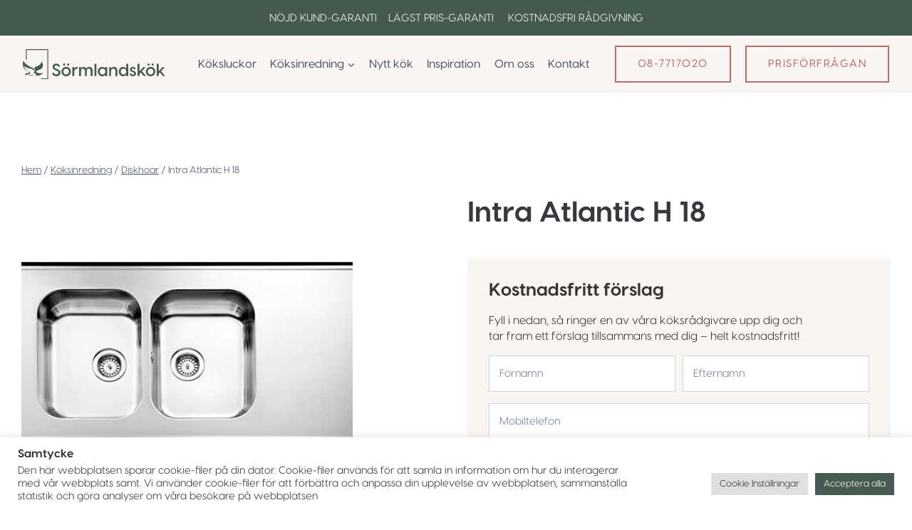

--- FILE ---
content_type: text/html; charset=UTF-8
request_url: https://www.sormlandskok.se/produkt/intra-atlantic-h-18/
body_size: 45494
content:
<!doctype html>
<html lang="sv-SE" class="no-js" itemtype="https://schema.org/IndividualProduct" itemscope>
<head>
	<meta charset="UTF-8">
<script>
var gform;gform||(document.addEventListener("gform_main_scripts_loaded",function(){gform.scriptsLoaded=!0}),document.addEventListener("gform/theme/scripts_loaded",function(){gform.themeScriptsLoaded=!0}),window.addEventListener("DOMContentLoaded",function(){gform.domLoaded=!0}),gform={domLoaded:!1,scriptsLoaded:!1,themeScriptsLoaded:!1,isFormEditor:()=>"function"==typeof InitializeEditor,callIfLoaded:function(o){return!(!gform.domLoaded||!gform.scriptsLoaded||!gform.themeScriptsLoaded&&!gform.isFormEditor()||(gform.isFormEditor()&&console.warn("The use of gform.initializeOnLoaded() is deprecated in the form editor context and will be removed in Gravity Forms 3.1."),o(),0))},initializeOnLoaded:function(o){gform.callIfLoaded(o)||(document.addEventListener("gform_main_scripts_loaded",()=>{gform.scriptsLoaded=!0,gform.callIfLoaded(o)}),document.addEventListener("gform/theme/scripts_loaded",()=>{gform.themeScriptsLoaded=!0,gform.callIfLoaded(o)}),window.addEventListener("DOMContentLoaded",()=>{gform.domLoaded=!0,gform.callIfLoaded(o)}))},hooks:{action:{},filter:{}},addAction:function(o,r,e,t){gform.addHook("action",o,r,e,t)},addFilter:function(o,r,e,t){gform.addHook("filter",o,r,e,t)},doAction:function(o){gform.doHook("action",o,arguments)},applyFilters:function(o){return gform.doHook("filter",o,arguments)},removeAction:function(o,r){gform.removeHook("action",o,r)},removeFilter:function(o,r,e){gform.removeHook("filter",o,r,e)},addHook:function(o,r,e,t,n){null==gform.hooks[o][r]&&(gform.hooks[o][r]=[]);var d=gform.hooks[o][r];null==n&&(n=r+"_"+d.length),gform.hooks[o][r].push({tag:n,callable:e,priority:t=null==t?10:t})},doHook:function(r,o,e){var t;if(e=Array.prototype.slice.call(e,1),null!=gform.hooks[r][o]&&((o=gform.hooks[r][o]).sort(function(o,r){return o.priority-r.priority}),o.forEach(function(o){"function"!=typeof(t=o.callable)&&(t=window[t]),"action"==r?t.apply(null,e):e[0]=t.apply(null,e)})),"filter"==r)return e[0]},removeHook:function(o,r,t,n){var e;null!=gform.hooks[o][r]&&(e=(e=gform.hooks[o][r]).filter(function(o,r,e){return!!(null!=n&&n!=o.tag||null!=t&&t!=o.priority)}),gform.hooks[o][r]=e)}});
</script>

	<meta name="viewport" content="width=device-width, initial-scale=1, minimum-scale=1">
	<meta name='robots' content='index, follow, max-image-preview:large, max-snippet:-1, max-video-preview:-1' />

	<!-- This site is optimized with the Yoast SEO plugin v26.8 - https://yoast.com/product/yoast-seo-wordpress/ -->
	<title>Atlantic H18 - Diskho från Intra - Sörmlandskök i Stockholm</title>
	<meta name="description" content="Atlantic H 18. Heltäckande köksho från serien Atlantic. Stora disklådor med arbetsplats för både långpannor och stora kastruller." />
	<link rel="canonical" href="https://www.sormlandskok.se/produkt/intra-atlantic-h-18/" />
	<meta property="og:locale" content="sv_SE" />
	<meta property="og:type" content="article" />
	<meta property="og:title" content="Atlantic H18 - Diskho från Intra - Sörmlandskök i Stockholm" />
	<meta property="og:description" content="Atlantic H 18. Heltäckande köksho från serien Atlantic. Stora disklådor med arbetsplats för både långpannor och stora kastruller." />
	<meta property="og:url" content="https://www.sormlandskok.se/produkt/intra-atlantic-h-18/" />
	<meta property="og:site_name" content="Sörmlandskök" />
	<meta property="article:publisher" content="https://www.facebook.com/sormlandskok/" />
	<meta property="article:modified_time" content="2022-08-09T08:37:05+00:00" />
	<meta property="og:image" content="https://www.sormlandskok.se/wp-content/uploads/atlantic-h18-1-1.jpg" />
	<meta property="og:image:width" content="510" />
	<meta property="og:image:height" content="600" />
	<meta property="og:image:type" content="image/jpeg" />
	<meta name="twitter:card" content="summary_large_image" />
	<script type="application/ld+json" class="yoast-schema-graph">{"@context":"https://schema.org","@graph":[{"@type":"WebPage","@id":"https://www.sormlandskok.se/produkt/intra-atlantic-h-18/","url":"https://www.sormlandskok.se/produkt/intra-atlantic-h-18/","name":"Atlantic H18 - Diskho från Intra - Sörmlandskök i Stockholm","isPartOf":{"@id":"https://www.sormlandskok.se/#website"},"primaryImageOfPage":{"@id":"https://www.sormlandskok.se/produkt/intra-atlantic-h-18/#primaryimage"},"image":{"@id":"https://www.sormlandskok.se/produkt/intra-atlantic-h-18/#primaryimage"},"thumbnailUrl":"https://www.sormlandskok.se/wp-content/uploads/atlantic-h18-1-1.jpg","datePublished":"2022-08-09T08:36:37+00:00","dateModified":"2022-08-09T08:37:05+00:00","description":"Atlantic H 18. Heltäckande köksho från serien Atlantic. Stora disklådor med arbetsplats för både långpannor och stora kastruller.","breadcrumb":{"@id":"https://www.sormlandskok.se/produkt/intra-atlantic-h-18/#breadcrumb"},"inLanguage":"sv-SE","potentialAction":[{"@type":"ReadAction","target":["https://www.sormlandskok.se/produkt/intra-atlantic-h-18/"]}]},{"@type":"ImageObject","inLanguage":"sv-SE","@id":"https://www.sormlandskok.se/produkt/intra-atlantic-h-18/#primaryimage","url":"https://www.sormlandskok.se/wp-content/uploads/atlantic-h18-1-1.jpg","contentUrl":"https://www.sormlandskok.se/wp-content/uploads/atlantic-h18-1-1.jpg","width":510,"height":600},{"@type":"BreadcrumbList","@id":"https://www.sormlandskok.se/produkt/intra-atlantic-h-18/#breadcrumb","itemListElement":[{"@type":"ListItem","position":1,"name":"Hem","item":"https://www.sormlandskok.se/"},{"@type":"ListItem","position":2,"name":"Shop","item":"https://www.sormlandskok.se/shop/"},{"@type":"ListItem","position":3,"name":"Intra Atlantic H 18"}]},{"@type":"WebSite","@id":"https://www.sormlandskok.se/#website","url":"https://www.sormlandskok.se/","name":"Sörmlandskök","description":"Bästa köksluckorna för dig","publisher":{"@id":"https://www.sormlandskok.se/#organization"},"potentialAction":[{"@type":"SearchAction","target":{"@type":"EntryPoint","urlTemplate":"https://www.sormlandskok.se/?s={search_term_string}"},"query-input":{"@type":"PropertyValueSpecification","valueRequired":true,"valueName":"search_term_string"}}],"inLanguage":"sv-SE"},{"@type":"Organization","@id":"https://www.sormlandskok.se/#organization","name":"Sörmlandskök","url":"https://www.sormlandskok.se/","logo":{"@type":"ImageObject","inLanguage":"sv-SE","@id":"https://www.sormlandskok.se/#/schema/logo/image/","url":"https://www.sormlandskok.se/wp-content/uploads/logo-gron.svg","contentUrl":"https://www.sormlandskok.se/wp-content/uploads/logo-gron.svg","width":953,"height":200,"caption":"Sörmlandskök"},"image":{"@id":"https://www.sormlandskok.se/#/schema/logo/image/"},"sameAs":["https://www.facebook.com/sormlandskok/"]}]}</script>
	<!-- / Yoast SEO plugin. -->


<link rel="alternate" type="application/rss+xml" title="Sörmlandskök &raquo; Webbflöde" href="https://www.sormlandskok.se/feed/" />
<link rel="alternate" type="application/rss+xml" title="Sörmlandskök &raquo; Kommentarsflöde" href="https://www.sormlandskok.se/comments/feed/" />
			<script>document.documentElement.classList.remove( 'no-js' );</script>
			<link rel="alternate" title="oEmbed (JSON)" type="application/json+oembed" href="https://www.sormlandskok.se/wp-json/oembed/1.0/embed?url=https%3A%2F%2Fwww.sormlandskok.se%2Fprodukt%2Fintra-atlantic-h-18%2F" />
<link rel="alternate" title="oEmbed (XML)" type="text/xml+oembed" href="https://www.sormlandskok.se/wp-json/oembed/1.0/embed?url=https%3A%2F%2Fwww.sormlandskok.se%2Fprodukt%2Fintra-atlantic-h-18%2F&#038;format=xml" />
<style id='wp-img-auto-sizes-contain-inline-css'>
img:is([sizes=auto i],[sizes^="auto," i]){contain-intrinsic-size:3000px 1500px}
/*# sourceURL=wp-img-auto-sizes-contain-inline-css */
</style>
<link rel='stylesheet' id='kadence-blocks-rowlayout-css' href='https://www.sormlandskok.se/wp-content/plugins/kadence-blocks/dist/style-blocks-rowlayout.css?ver=3.6.0' media='all' />
<link rel='stylesheet' id='kadence-blocks-column-css' href='https://www.sormlandskok.se/wp-content/plugins/kadence-blocks/dist/style-blocks-column.css?ver=3.6.0' media='all' />
<style id='kadence-blocks-advancedheading-inline-css'>
	.wp-block-kadence-advancedheading mark{background:transparent;border-style:solid;border-width:0}
	.wp-block-kadence-advancedheading mark.kt-highlight{color:#f76a0c;}
	.kb-adv-heading-icon{display: inline-flex;justify-content: center;align-items: center;}
	.is-layout-constrained > .kb-advanced-heading-link {display: block;}.wp-block-kadence-advancedheading.has-background{padding: 0;}	.single-content .kadence-advanced-heading-wrapper h1,
	.single-content .kadence-advanced-heading-wrapper h2,
	.single-content .kadence-advanced-heading-wrapper h3,
	.single-content .kadence-advanced-heading-wrapper h4,
	.single-content .kadence-advanced-heading-wrapper h5,
	.single-content .kadence-advanced-heading-wrapper h6 {margin: 1.5em 0 .5em;}
	.single-content .kadence-advanced-heading-wrapper+* { margin-top:0;}.kb-screen-reader-text{position:absolute;width:1px;height:1px;padding:0;margin:-1px;overflow:hidden;clip:rect(0,0,0,0);}
/*# sourceURL=kadence-blocks-advancedheading-inline-css */
</style>
<link rel='stylesheet' id='kadence-blocks-spacer-css' href='https://www.sormlandskok.se/wp-content/plugins/kadence-blocks/dist/style-blocks-spacer.css?ver=3.6.0' media='all' />
<link rel='stylesheet' id='kadence-blocks-accordion-css' href='https://www.sormlandskok.se/wp-content/plugins/kadence-blocks/dist/style-blocks-accordion.css?ver=3.6.0' media='all' />
<link rel='stylesheet' id='kadence-blocks-advancedbtn-css' href='https://www.sormlandskok.se/wp-content/plugins/kadence-blocks/dist/style-blocks-advancedbtn.css?ver=3.6.0' media='all' />
<link rel='stylesheet' id='kadence-blocks-iconlist-css' href='https://www.sormlandskok.se/wp-content/plugins/kadence-blocks/dist/style-blocks-iconlist.css?ver=3.6.0' media='all' />
<link rel='stylesheet' id='elegant-custom-fonts-css' href='//www.sormlandskok.se/wp-content/uploads/elegant-custom-fonts/ecf.css?ver=6.9' media='all' />
<style id='wp-emoji-styles-inline-css'>

	img.wp-smiley, img.emoji {
		display: inline !important;
		border: none !important;
		box-shadow: none !important;
		height: 1em !important;
		width: 1em !important;
		margin: 0 0.07em !important;
		vertical-align: -0.1em !important;
		background: none !important;
		padding: 0 !important;
	}
/*# sourceURL=wp-emoji-styles-inline-css */
</style>
<link rel='stylesheet' id='wp-block-library-css' href='https://www.sormlandskok.se/wp-includes/css/dist/block-library/style.min.css?ver=6.9' media='all' />
<style id='wp-block-heading-inline-css'>
h1:where(.wp-block-heading).has-background,h2:where(.wp-block-heading).has-background,h3:where(.wp-block-heading).has-background,h4:where(.wp-block-heading).has-background,h5:where(.wp-block-heading).has-background,h6:where(.wp-block-heading).has-background{padding:1.25em 2.375em}h1.has-text-align-left[style*=writing-mode]:where([style*=vertical-lr]),h1.has-text-align-right[style*=writing-mode]:where([style*=vertical-rl]),h2.has-text-align-left[style*=writing-mode]:where([style*=vertical-lr]),h2.has-text-align-right[style*=writing-mode]:where([style*=vertical-rl]),h3.has-text-align-left[style*=writing-mode]:where([style*=vertical-lr]),h3.has-text-align-right[style*=writing-mode]:where([style*=vertical-rl]),h4.has-text-align-left[style*=writing-mode]:where([style*=vertical-lr]),h4.has-text-align-right[style*=writing-mode]:where([style*=vertical-rl]),h5.has-text-align-left[style*=writing-mode]:where([style*=vertical-lr]),h5.has-text-align-right[style*=writing-mode]:where([style*=vertical-rl]),h6.has-text-align-left[style*=writing-mode]:where([style*=vertical-lr]),h6.has-text-align-right[style*=writing-mode]:where([style*=vertical-rl]){rotate:180deg}
/*# sourceURL=https://www.sormlandskok.se/wp-includes/blocks/heading/style.min.css */
</style>
<style id='wp-block-image-inline-css'>
.wp-block-image>a,.wp-block-image>figure>a{display:inline-block}.wp-block-image img{box-sizing:border-box;height:auto;max-width:100%;vertical-align:bottom}@media not (prefers-reduced-motion){.wp-block-image img.hide{visibility:hidden}.wp-block-image img.show{animation:show-content-image .4s}}.wp-block-image[style*=border-radius] img,.wp-block-image[style*=border-radius]>a{border-radius:inherit}.wp-block-image.has-custom-border img{box-sizing:border-box}.wp-block-image.aligncenter{text-align:center}.wp-block-image.alignfull>a,.wp-block-image.alignwide>a{width:100%}.wp-block-image.alignfull img,.wp-block-image.alignwide img{height:auto;width:100%}.wp-block-image .aligncenter,.wp-block-image .alignleft,.wp-block-image .alignright,.wp-block-image.aligncenter,.wp-block-image.alignleft,.wp-block-image.alignright{display:table}.wp-block-image .aligncenter>figcaption,.wp-block-image .alignleft>figcaption,.wp-block-image .alignright>figcaption,.wp-block-image.aligncenter>figcaption,.wp-block-image.alignleft>figcaption,.wp-block-image.alignright>figcaption{caption-side:bottom;display:table-caption}.wp-block-image .alignleft{float:left;margin:.5em 1em .5em 0}.wp-block-image .alignright{float:right;margin:.5em 0 .5em 1em}.wp-block-image .aligncenter{margin-left:auto;margin-right:auto}.wp-block-image :where(figcaption){margin-bottom:1em;margin-top:.5em}.wp-block-image.is-style-circle-mask img{border-radius:9999px}@supports ((-webkit-mask-image:none) or (mask-image:none)) or (-webkit-mask-image:none){.wp-block-image.is-style-circle-mask img{border-radius:0;-webkit-mask-image:url('data:image/svg+xml;utf8,<svg viewBox="0 0 100 100" xmlns="http://www.w3.org/2000/svg"><circle cx="50" cy="50" r="50"/></svg>');mask-image:url('data:image/svg+xml;utf8,<svg viewBox="0 0 100 100" xmlns="http://www.w3.org/2000/svg"><circle cx="50" cy="50" r="50"/></svg>');mask-mode:alpha;-webkit-mask-position:center;mask-position:center;-webkit-mask-repeat:no-repeat;mask-repeat:no-repeat;-webkit-mask-size:contain;mask-size:contain}}:root :where(.wp-block-image.is-style-rounded img,.wp-block-image .is-style-rounded img){border-radius:9999px}.wp-block-image figure{margin:0}.wp-lightbox-container{display:flex;flex-direction:column;position:relative}.wp-lightbox-container img{cursor:zoom-in}.wp-lightbox-container img:hover+button{opacity:1}.wp-lightbox-container button{align-items:center;backdrop-filter:blur(16px) saturate(180%);background-color:#5a5a5a40;border:none;border-radius:4px;cursor:zoom-in;display:flex;height:20px;justify-content:center;opacity:0;padding:0;position:absolute;right:16px;text-align:center;top:16px;width:20px;z-index:100}@media not (prefers-reduced-motion){.wp-lightbox-container button{transition:opacity .2s ease}}.wp-lightbox-container button:focus-visible{outline:3px auto #5a5a5a40;outline:3px auto -webkit-focus-ring-color;outline-offset:3px}.wp-lightbox-container button:hover{cursor:pointer;opacity:1}.wp-lightbox-container button:focus{opacity:1}.wp-lightbox-container button:focus,.wp-lightbox-container button:hover,.wp-lightbox-container button:not(:hover):not(:active):not(.has-background){background-color:#5a5a5a40;border:none}.wp-lightbox-overlay{box-sizing:border-box;cursor:zoom-out;height:100vh;left:0;overflow:hidden;position:fixed;top:0;visibility:hidden;width:100%;z-index:100000}.wp-lightbox-overlay .close-button{align-items:center;cursor:pointer;display:flex;justify-content:center;min-height:40px;min-width:40px;padding:0;position:absolute;right:calc(env(safe-area-inset-right) + 16px);top:calc(env(safe-area-inset-top) + 16px);z-index:5000000}.wp-lightbox-overlay .close-button:focus,.wp-lightbox-overlay .close-button:hover,.wp-lightbox-overlay .close-button:not(:hover):not(:active):not(.has-background){background:none;border:none}.wp-lightbox-overlay .lightbox-image-container{height:var(--wp--lightbox-container-height);left:50%;overflow:hidden;position:absolute;top:50%;transform:translate(-50%,-50%);transform-origin:top left;width:var(--wp--lightbox-container-width);z-index:9999999999}.wp-lightbox-overlay .wp-block-image{align-items:center;box-sizing:border-box;display:flex;height:100%;justify-content:center;margin:0;position:relative;transform-origin:0 0;width:100%;z-index:3000000}.wp-lightbox-overlay .wp-block-image img{height:var(--wp--lightbox-image-height);min-height:var(--wp--lightbox-image-height);min-width:var(--wp--lightbox-image-width);width:var(--wp--lightbox-image-width)}.wp-lightbox-overlay .wp-block-image figcaption{display:none}.wp-lightbox-overlay button{background:none;border:none}.wp-lightbox-overlay .scrim{background-color:#fff;height:100%;opacity:.9;position:absolute;width:100%;z-index:2000000}.wp-lightbox-overlay.active{visibility:visible}@media not (prefers-reduced-motion){.wp-lightbox-overlay.active{animation:turn-on-visibility .25s both}.wp-lightbox-overlay.active img{animation:turn-on-visibility .35s both}.wp-lightbox-overlay.show-closing-animation:not(.active){animation:turn-off-visibility .35s both}.wp-lightbox-overlay.show-closing-animation:not(.active) img{animation:turn-off-visibility .25s both}.wp-lightbox-overlay.zoom.active{animation:none;opacity:1;visibility:visible}.wp-lightbox-overlay.zoom.active .lightbox-image-container{animation:lightbox-zoom-in .4s}.wp-lightbox-overlay.zoom.active .lightbox-image-container img{animation:none}.wp-lightbox-overlay.zoom.active .scrim{animation:turn-on-visibility .4s forwards}.wp-lightbox-overlay.zoom.show-closing-animation:not(.active){animation:none}.wp-lightbox-overlay.zoom.show-closing-animation:not(.active) .lightbox-image-container{animation:lightbox-zoom-out .4s}.wp-lightbox-overlay.zoom.show-closing-animation:not(.active) .lightbox-image-container img{animation:none}.wp-lightbox-overlay.zoom.show-closing-animation:not(.active) .scrim{animation:turn-off-visibility .4s forwards}}@keyframes show-content-image{0%{visibility:hidden}99%{visibility:hidden}to{visibility:visible}}@keyframes turn-on-visibility{0%{opacity:0}to{opacity:1}}@keyframes turn-off-visibility{0%{opacity:1;visibility:visible}99%{opacity:0;visibility:visible}to{opacity:0;visibility:hidden}}@keyframes lightbox-zoom-in{0%{transform:translate(calc((-100vw + var(--wp--lightbox-scrollbar-width))/2 + var(--wp--lightbox-initial-left-position)),calc(-50vh + var(--wp--lightbox-initial-top-position))) scale(var(--wp--lightbox-scale))}to{transform:translate(-50%,-50%) scale(1)}}@keyframes lightbox-zoom-out{0%{transform:translate(-50%,-50%) scale(1);visibility:visible}99%{visibility:visible}to{transform:translate(calc((-100vw + var(--wp--lightbox-scrollbar-width))/2 + var(--wp--lightbox-initial-left-position)),calc(-50vh + var(--wp--lightbox-initial-top-position))) scale(var(--wp--lightbox-scale));visibility:hidden}}
/*# sourceURL=https://www.sormlandskok.se/wp-includes/blocks/image/style.min.css */
</style>
<style id='wp-block-navigation-inline-css'>
.wp-block-navigation{position:relative}.wp-block-navigation ul{margin-bottom:0;margin-left:0;margin-top:0;padding-left:0}.wp-block-navigation ul,.wp-block-navigation ul li{list-style:none;padding:0}.wp-block-navigation .wp-block-navigation-item{align-items:center;background-color:inherit;display:flex;position:relative}.wp-block-navigation .wp-block-navigation-item .wp-block-navigation__submenu-container:empty{display:none}.wp-block-navigation .wp-block-navigation-item__content{display:block;z-index:1}.wp-block-navigation .wp-block-navigation-item__content.wp-block-navigation-item__content{color:inherit}.wp-block-navigation.has-text-decoration-underline .wp-block-navigation-item__content,.wp-block-navigation.has-text-decoration-underline .wp-block-navigation-item__content:active,.wp-block-navigation.has-text-decoration-underline .wp-block-navigation-item__content:focus{text-decoration:underline}.wp-block-navigation.has-text-decoration-line-through .wp-block-navigation-item__content,.wp-block-navigation.has-text-decoration-line-through .wp-block-navigation-item__content:active,.wp-block-navigation.has-text-decoration-line-through .wp-block-navigation-item__content:focus{text-decoration:line-through}.wp-block-navigation :where(a),.wp-block-navigation :where(a:active),.wp-block-navigation :where(a:focus){text-decoration:none}.wp-block-navigation .wp-block-navigation__submenu-icon{align-self:center;background-color:inherit;border:none;color:currentColor;display:inline-block;font-size:inherit;height:.6em;line-height:0;margin-left:.25em;padding:0;width:.6em}.wp-block-navigation .wp-block-navigation__submenu-icon svg{display:inline-block;stroke:currentColor;height:inherit;margin-top:.075em;width:inherit}.wp-block-navigation{--navigation-layout-justification-setting:flex-start;--navigation-layout-direction:row;--navigation-layout-wrap:wrap;--navigation-layout-justify:flex-start;--navigation-layout-align:center}.wp-block-navigation.is-vertical{--navigation-layout-direction:column;--navigation-layout-justify:initial;--navigation-layout-align:flex-start}.wp-block-navigation.no-wrap{--navigation-layout-wrap:nowrap}.wp-block-navigation.items-justified-center{--navigation-layout-justification-setting:center;--navigation-layout-justify:center}.wp-block-navigation.items-justified-center.is-vertical{--navigation-layout-align:center}.wp-block-navigation.items-justified-right{--navigation-layout-justification-setting:flex-end;--navigation-layout-justify:flex-end}.wp-block-navigation.items-justified-right.is-vertical{--navigation-layout-align:flex-end}.wp-block-navigation.items-justified-space-between{--navigation-layout-justification-setting:space-between;--navigation-layout-justify:space-between}.wp-block-navigation .has-child .wp-block-navigation__submenu-container{align-items:normal;background-color:inherit;color:inherit;display:flex;flex-direction:column;opacity:0;position:absolute;z-index:2}@media not (prefers-reduced-motion){.wp-block-navigation .has-child .wp-block-navigation__submenu-container{transition:opacity .1s linear}}.wp-block-navigation .has-child .wp-block-navigation__submenu-container{height:0;overflow:hidden;visibility:hidden;width:0}.wp-block-navigation .has-child .wp-block-navigation__submenu-container>.wp-block-navigation-item>.wp-block-navigation-item__content{display:flex;flex-grow:1;padding:.5em 1em}.wp-block-navigation .has-child .wp-block-navigation__submenu-container>.wp-block-navigation-item>.wp-block-navigation-item__content .wp-block-navigation__submenu-icon{margin-left:auto;margin-right:0}.wp-block-navigation .has-child .wp-block-navigation__submenu-container .wp-block-navigation-item__content{margin:0}.wp-block-navigation .has-child .wp-block-navigation__submenu-container{left:-1px;top:100%}@media (min-width:782px){.wp-block-navigation .has-child .wp-block-navigation__submenu-container .wp-block-navigation__submenu-container{left:100%;top:-1px}.wp-block-navigation .has-child .wp-block-navigation__submenu-container .wp-block-navigation__submenu-container:before{background:#0000;content:"";display:block;height:100%;position:absolute;right:100%;width:.5em}.wp-block-navigation .has-child .wp-block-navigation__submenu-container .wp-block-navigation__submenu-icon{margin-right:.25em}.wp-block-navigation .has-child .wp-block-navigation__submenu-container .wp-block-navigation__submenu-icon svg{transform:rotate(-90deg)}}.wp-block-navigation .has-child .wp-block-navigation-submenu__toggle[aria-expanded=true]~.wp-block-navigation__submenu-container,.wp-block-navigation .has-child:not(.open-on-click):hover>.wp-block-navigation__submenu-container,.wp-block-navigation .has-child:not(.open-on-click):not(.open-on-hover-click):focus-within>.wp-block-navigation__submenu-container{height:auto;min-width:200px;opacity:1;overflow:visible;visibility:visible;width:auto}.wp-block-navigation.has-background .has-child .wp-block-navigation__submenu-container{left:0;top:100%}@media (min-width:782px){.wp-block-navigation.has-background .has-child .wp-block-navigation__submenu-container .wp-block-navigation__submenu-container{left:100%;top:0}}.wp-block-navigation-submenu{display:flex;position:relative}.wp-block-navigation-submenu .wp-block-navigation__submenu-icon svg{stroke:currentColor}button.wp-block-navigation-item__content{background-color:initial;border:none;color:currentColor;font-family:inherit;font-size:inherit;font-style:inherit;font-weight:inherit;letter-spacing:inherit;line-height:inherit;text-align:left;text-transform:inherit}.wp-block-navigation-submenu__toggle{cursor:pointer}.wp-block-navigation-submenu__toggle[aria-expanded=true]+.wp-block-navigation__submenu-icon>svg,.wp-block-navigation-submenu__toggle[aria-expanded=true]>svg{transform:rotate(180deg)}.wp-block-navigation-item.open-on-click .wp-block-navigation-submenu__toggle{padding-left:0;padding-right:.85em}.wp-block-navigation-item.open-on-click .wp-block-navigation-submenu__toggle+.wp-block-navigation__submenu-icon{margin-left:-.6em;pointer-events:none}.wp-block-navigation-item.open-on-click button.wp-block-navigation-item__content:not(.wp-block-navigation-submenu__toggle){padding:0}.wp-block-navigation .wp-block-page-list,.wp-block-navigation__container,.wp-block-navigation__responsive-close,.wp-block-navigation__responsive-container,.wp-block-navigation__responsive-container-content,.wp-block-navigation__responsive-dialog{gap:inherit}:where(.wp-block-navigation.has-background .wp-block-navigation-item a:not(.wp-element-button)),:where(.wp-block-navigation.has-background .wp-block-navigation-submenu a:not(.wp-element-button)){padding:.5em 1em}:where(.wp-block-navigation .wp-block-navigation__submenu-container .wp-block-navigation-item a:not(.wp-element-button)),:where(.wp-block-navigation .wp-block-navigation__submenu-container .wp-block-navigation-submenu a:not(.wp-element-button)),:where(.wp-block-navigation .wp-block-navigation__submenu-container .wp-block-navigation-submenu button.wp-block-navigation-item__content),:where(.wp-block-navigation .wp-block-navigation__submenu-container .wp-block-pages-list__item button.wp-block-navigation-item__content){padding:.5em 1em}.wp-block-navigation.items-justified-right .wp-block-navigation__container .has-child .wp-block-navigation__submenu-container,.wp-block-navigation.items-justified-right .wp-block-page-list>.has-child .wp-block-navigation__submenu-container,.wp-block-navigation.items-justified-space-between .wp-block-page-list>.has-child:last-child .wp-block-navigation__submenu-container,.wp-block-navigation.items-justified-space-between>.wp-block-navigation__container>.has-child:last-child .wp-block-navigation__submenu-container{left:auto;right:0}.wp-block-navigation.items-justified-right .wp-block-navigation__container .has-child .wp-block-navigation__submenu-container .wp-block-navigation__submenu-container,.wp-block-navigation.items-justified-right .wp-block-page-list>.has-child .wp-block-navigation__submenu-container .wp-block-navigation__submenu-container,.wp-block-navigation.items-justified-space-between .wp-block-page-list>.has-child:last-child .wp-block-navigation__submenu-container .wp-block-navigation__submenu-container,.wp-block-navigation.items-justified-space-between>.wp-block-navigation__container>.has-child:last-child .wp-block-navigation__submenu-container .wp-block-navigation__submenu-container{left:-1px;right:-1px}@media (min-width:782px){.wp-block-navigation.items-justified-right .wp-block-navigation__container .has-child .wp-block-navigation__submenu-container .wp-block-navigation__submenu-container,.wp-block-navigation.items-justified-right .wp-block-page-list>.has-child .wp-block-navigation__submenu-container .wp-block-navigation__submenu-container,.wp-block-navigation.items-justified-space-between .wp-block-page-list>.has-child:last-child .wp-block-navigation__submenu-container .wp-block-navigation__submenu-container,.wp-block-navigation.items-justified-space-between>.wp-block-navigation__container>.has-child:last-child .wp-block-navigation__submenu-container .wp-block-navigation__submenu-container{left:auto;right:100%}}.wp-block-navigation:not(.has-background) .wp-block-navigation__submenu-container{background-color:#fff;border:1px solid #00000026}.wp-block-navigation.has-background .wp-block-navigation__submenu-container{background-color:inherit}.wp-block-navigation:not(.has-text-color) .wp-block-navigation__submenu-container{color:#000}.wp-block-navigation__container{align-items:var(--navigation-layout-align,initial);display:flex;flex-direction:var(--navigation-layout-direction,initial);flex-wrap:var(--navigation-layout-wrap,wrap);justify-content:var(--navigation-layout-justify,initial);list-style:none;margin:0;padding-left:0}.wp-block-navigation__container .is-responsive{display:none}.wp-block-navigation__container:only-child,.wp-block-page-list:only-child{flex-grow:1}@keyframes overlay-menu__fade-in-animation{0%{opacity:0;transform:translateY(.5em)}to{opacity:1;transform:translateY(0)}}.wp-block-navigation__responsive-container{bottom:0;display:none;left:0;position:fixed;right:0;top:0}.wp-block-navigation__responsive-container :where(.wp-block-navigation-item a){color:inherit}.wp-block-navigation__responsive-container .wp-block-navigation__responsive-container-content{align-items:var(--navigation-layout-align,initial);display:flex;flex-direction:var(--navigation-layout-direction,initial);flex-wrap:var(--navigation-layout-wrap,wrap);justify-content:var(--navigation-layout-justify,initial)}.wp-block-navigation__responsive-container:not(.is-menu-open.is-menu-open){background-color:inherit!important;color:inherit!important}.wp-block-navigation__responsive-container.is-menu-open{background-color:inherit;display:flex;flex-direction:column}@media not (prefers-reduced-motion){.wp-block-navigation__responsive-container.is-menu-open{animation:overlay-menu__fade-in-animation .1s ease-out;animation-fill-mode:forwards}}.wp-block-navigation__responsive-container.is-menu-open{overflow:auto;padding:clamp(1rem,var(--wp--style--root--padding-top),20rem) clamp(1rem,var(--wp--style--root--padding-right),20rem) clamp(1rem,var(--wp--style--root--padding-bottom),20rem) clamp(1rem,var(--wp--style--root--padding-left),20rem);z-index:100000}.wp-block-navigation__responsive-container.is-menu-open .wp-block-navigation__responsive-container-content{align-items:var(--navigation-layout-justification-setting,inherit);display:flex;flex-direction:column;flex-wrap:nowrap;overflow:visible;padding-top:calc(2rem + 24px)}.wp-block-navigation__responsive-container.is-menu-open .wp-block-navigation__responsive-container-content,.wp-block-navigation__responsive-container.is-menu-open .wp-block-navigation__responsive-container-content .wp-block-navigation__container,.wp-block-navigation__responsive-container.is-menu-open .wp-block-navigation__responsive-container-content .wp-block-page-list{justify-content:flex-start}.wp-block-navigation__responsive-container.is-menu-open .wp-block-navigation__responsive-container-content .wp-block-navigation__submenu-icon{display:none}.wp-block-navigation__responsive-container.is-menu-open .wp-block-navigation__responsive-container-content .has-child .wp-block-navigation__submenu-container{border:none;height:auto;min-width:200px;opacity:1;overflow:initial;padding-left:2rem;padding-right:2rem;position:static;visibility:visible;width:auto}.wp-block-navigation__responsive-container.is-menu-open .wp-block-navigation__responsive-container-content .wp-block-navigation__container,.wp-block-navigation__responsive-container.is-menu-open .wp-block-navigation__responsive-container-content .wp-block-navigation__submenu-container{gap:inherit}.wp-block-navigation__responsive-container.is-menu-open .wp-block-navigation__responsive-container-content .wp-block-navigation__submenu-container{padding-top:var(--wp--style--block-gap,2em)}.wp-block-navigation__responsive-container.is-menu-open .wp-block-navigation__responsive-container-content .wp-block-navigation-item__content{padding:0}.wp-block-navigation__responsive-container.is-menu-open .wp-block-navigation__responsive-container-content .wp-block-navigation-item,.wp-block-navigation__responsive-container.is-menu-open .wp-block-navigation__responsive-container-content .wp-block-navigation__container,.wp-block-navigation__responsive-container.is-menu-open .wp-block-navigation__responsive-container-content .wp-block-page-list{align-items:var(--navigation-layout-justification-setting,initial);display:flex;flex-direction:column}.wp-block-navigation__responsive-container.is-menu-open .wp-block-navigation-item,.wp-block-navigation__responsive-container.is-menu-open .wp-block-navigation-item .wp-block-navigation__submenu-container,.wp-block-navigation__responsive-container.is-menu-open .wp-block-navigation__container,.wp-block-navigation__responsive-container.is-menu-open .wp-block-page-list{background:#0000!important;color:inherit!important}.wp-block-navigation__responsive-container.is-menu-open .wp-block-navigation__submenu-container.wp-block-navigation__submenu-container.wp-block-navigation__submenu-container.wp-block-navigation__submenu-container{left:auto;right:auto}@media (min-width:600px){.wp-block-navigation__responsive-container:not(.hidden-by-default):not(.is-menu-open){background-color:inherit;display:block;position:relative;width:100%;z-index:auto}.wp-block-navigation__responsive-container:not(.hidden-by-default):not(.is-menu-open) .wp-block-navigation__responsive-container-close{display:none}.wp-block-navigation__responsive-container.is-menu-open .wp-block-navigation__submenu-container.wp-block-navigation__submenu-container.wp-block-navigation__submenu-container.wp-block-navigation__submenu-container{left:0}}.wp-block-navigation:not(.has-background) .wp-block-navigation__responsive-container.is-menu-open{background-color:#fff}.wp-block-navigation:not(.has-text-color) .wp-block-navigation__responsive-container.is-menu-open{color:#000}.wp-block-navigation__toggle_button_label{font-size:1rem;font-weight:700}.wp-block-navigation__responsive-container-close,.wp-block-navigation__responsive-container-open{background:#0000;border:none;color:currentColor;cursor:pointer;margin:0;padding:0;text-transform:inherit;vertical-align:middle}.wp-block-navigation__responsive-container-close svg,.wp-block-navigation__responsive-container-open svg{fill:currentColor;display:block;height:24px;pointer-events:none;width:24px}.wp-block-navigation__responsive-container-open{display:flex}.wp-block-navigation__responsive-container-open.wp-block-navigation__responsive-container-open.wp-block-navigation__responsive-container-open{font-family:inherit;font-size:inherit;font-weight:inherit}@media (min-width:600px){.wp-block-navigation__responsive-container-open:not(.always-shown){display:none}}.wp-block-navigation__responsive-container-close{position:absolute;right:0;top:0;z-index:2}.wp-block-navigation__responsive-container-close.wp-block-navigation__responsive-container-close.wp-block-navigation__responsive-container-close{font-family:inherit;font-size:inherit;font-weight:inherit}.wp-block-navigation__responsive-close{width:100%}.has-modal-open .wp-block-navigation__responsive-close{margin-left:auto;margin-right:auto;max-width:var(--wp--style--global--wide-size,100%)}.wp-block-navigation__responsive-close:focus{outline:none}.is-menu-open .wp-block-navigation__responsive-close,.is-menu-open .wp-block-navigation__responsive-container-content,.is-menu-open .wp-block-navigation__responsive-dialog{box-sizing:border-box}.wp-block-navigation__responsive-dialog{position:relative}.has-modal-open .admin-bar .is-menu-open .wp-block-navigation__responsive-dialog{margin-top:46px}@media (min-width:782px){.has-modal-open .admin-bar .is-menu-open .wp-block-navigation__responsive-dialog{margin-top:32px}}html.has-modal-open{overflow:hidden}
/*# sourceURL=https://www.sormlandskok.se/wp-includes/blocks/navigation/style.min.css */
</style>
<style id='wp-block-navigation-link-inline-css'>
.wp-block-navigation .wp-block-navigation-item__label{overflow-wrap:break-word}.wp-block-navigation .wp-block-navigation-item__description{display:none}.link-ui-tools{outline:1px solid #f0f0f0;padding:8px}.link-ui-block-inserter{padding-top:8px}.link-ui-block-inserter__back{margin-left:8px;text-transform:uppercase}
/*# sourceURL=https://www.sormlandskok.se/wp-includes/blocks/navigation-link/style.min.css */
</style>
<style id='wp-block-columns-inline-css'>
.wp-block-columns{box-sizing:border-box;display:flex;flex-wrap:wrap!important}@media (min-width:782px){.wp-block-columns{flex-wrap:nowrap!important}}.wp-block-columns{align-items:normal!important}.wp-block-columns.are-vertically-aligned-top{align-items:flex-start}.wp-block-columns.are-vertically-aligned-center{align-items:center}.wp-block-columns.are-vertically-aligned-bottom{align-items:flex-end}@media (max-width:781px){.wp-block-columns:not(.is-not-stacked-on-mobile)>.wp-block-column{flex-basis:100%!important}}@media (min-width:782px){.wp-block-columns:not(.is-not-stacked-on-mobile)>.wp-block-column{flex-basis:0;flex-grow:1}.wp-block-columns:not(.is-not-stacked-on-mobile)>.wp-block-column[style*=flex-basis]{flex-grow:0}}.wp-block-columns.is-not-stacked-on-mobile{flex-wrap:nowrap!important}.wp-block-columns.is-not-stacked-on-mobile>.wp-block-column{flex-basis:0;flex-grow:1}.wp-block-columns.is-not-stacked-on-mobile>.wp-block-column[style*=flex-basis]{flex-grow:0}:where(.wp-block-columns){margin-bottom:1.75em}:where(.wp-block-columns.has-background){padding:1.25em 2.375em}.wp-block-column{flex-grow:1;min-width:0;overflow-wrap:break-word;word-break:break-word}.wp-block-column.is-vertically-aligned-top{align-self:flex-start}.wp-block-column.is-vertically-aligned-center{align-self:center}.wp-block-column.is-vertically-aligned-bottom{align-self:flex-end}.wp-block-column.is-vertically-aligned-stretch{align-self:stretch}.wp-block-column.is-vertically-aligned-bottom,.wp-block-column.is-vertically-aligned-center,.wp-block-column.is-vertically-aligned-top{width:100%}
/*# sourceURL=https://www.sormlandskok.se/wp-includes/blocks/columns/style.min.css */
</style>
<style id='wp-block-paragraph-inline-css'>
.is-small-text{font-size:.875em}.is-regular-text{font-size:1em}.is-large-text{font-size:2.25em}.is-larger-text{font-size:3em}.has-drop-cap:not(:focus):first-letter{float:left;font-size:8.4em;font-style:normal;font-weight:100;line-height:.68;margin:.05em .1em 0 0;text-transform:uppercase}body.rtl .has-drop-cap:not(:focus):first-letter{float:none;margin-left:.1em}p.has-drop-cap.has-background{overflow:hidden}:root :where(p.has-background){padding:1.25em 2.375em}:where(p.has-text-color:not(.has-link-color)) a{color:inherit}p.has-text-align-left[style*="writing-mode:vertical-lr"],p.has-text-align-right[style*="writing-mode:vertical-rl"]{rotate:180deg}
/*# sourceURL=https://www.sormlandskok.se/wp-includes/blocks/paragraph/style.min.css */
</style>
<style id='wp-block-social-links-inline-css'>
.wp-block-social-links{background:none;box-sizing:border-box;margin-left:0;padding-left:0;padding-right:0;text-indent:0}.wp-block-social-links .wp-social-link a,.wp-block-social-links .wp-social-link a:hover{border-bottom:0;box-shadow:none;text-decoration:none}.wp-block-social-links .wp-social-link svg{height:1em;width:1em}.wp-block-social-links .wp-social-link span:not(.screen-reader-text){font-size:.65em;margin-left:.5em;margin-right:.5em}.wp-block-social-links.has-small-icon-size{font-size:16px}.wp-block-social-links,.wp-block-social-links.has-normal-icon-size{font-size:24px}.wp-block-social-links.has-large-icon-size{font-size:36px}.wp-block-social-links.has-huge-icon-size{font-size:48px}.wp-block-social-links.aligncenter{display:flex;justify-content:center}.wp-block-social-links.alignright{justify-content:flex-end}.wp-block-social-link{border-radius:9999px;display:block}@media not (prefers-reduced-motion){.wp-block-social-link{transition:transform .1s ease}}.wp-block-social-link{height:auto}.wp-block-social-link a{align-items:center;display:flex;line-height:0}.wp-block-social-link:hover{transform:scale(1.1)}.wp-block-social-links .wp-block-social-link.wp-social-link{display:inline-block;margin:0;padding:0}.wp-block-social-links .wp-block-social-link.wp-social-link .wp-block-social-link-anchor,.wp-block-social-links .wp-block-social-link.wp-social-link .wp-block-social-link-anchor svg,.wp-block-social-links .wp-block-social-link.wp-social-link .wp-block-social-link-anchor:active,.wp-block-social-links .wp-block-social-link.wp-social-link .wp-block-social-link-anchor:hover,.wp-block-social-links .wp-block-social-link.wp-social-link .wp-block-social-link-anchor:visited{color:currentColor;fill:currentColor}:where(.wp-block-social-links:not(.is-style-logos-only)) .wp-social-link{background-color:#f0f0f0;color:#444}:where(.wp-block-social-links:not(.is-style-logos-only)) .wp-social-link-amazon{background-color:#f90;color:#fff}:where(.wp-block-social-links:not(.is-style-logos-only)) .wp-social-link-bandcamp{background-color:#1ea0c3;color:#fff}:where(.wp-block-social-links:not(.is-style-logos-only)) .wp-social-link-behance{background-color:#0757fe;color:#fff}:where(.wp-block-social-links:not(.is-style-logos-only)) .wp-social-link-bluesky{background-color:#0a7aff;color:#fff}:where(.wp-block-social-links:not(.is-style-logos-only)) .wp-social-link-codepen{background-color:#1e1f26;color:#fff}:where(.wp-block-social-links:not(.is-style-logos-only)) .wp-social-link-deviantart{background-color:#02e49b;color:#fff}:where(.wp-block-social-links:not(.is-style-logos-only)) .wp-social-link-discord{background-color:#5865f2;color:#fff}:where(.wp-block-social-links:not(.is-style-logos-only)) .wp-social-link-dribbble{background-color:#e94c89;color:#fff}:where(.wp-block-social-links:not(.is-style-logos-only)) .wp-social-link-dropbox{background-color:#4280ff;color:#fff}:where(.wp-block-social-links:not(.is-style-logos-only)) .wp-social-link-etsy{background-color:#f45800;color:#fff}:where(.wp-block-social-links:not(.is-style-logos-only)) .wp-social-link-facebook{background-color:#0866ff;color:#fff}:where(.wp-block-social-links:not(.is-style-logos-only)) .wp-social-link-fivehundredpx{background-color:#000;color:#fff}:where(.wp-block-social-links:not(.is-style-logos-only)) .wp-social-link-flickr{background-color:#0461dd;color:#fff}:where(.wp-block-social-links:not(.is-style-logos-only)) .wp-social-link-foursquare{background-color:#e65678;color:#fff}:where(.wp-block-social-links:not(.is-style-logos-only)) .wp-social-link-github{background-color:#24292d;color:#fff}:where(.wp-block-social-links:not(.is-style-logos-only)) .wp-social-link-goodreads{background-color:#eceadd;color:#382110}:where(.wp-block-social-links:not(.is-style-logos-only)) .wp-social-link-google{background-color:#ea4434;color:#fff}:where(.wp-block-social-links:not(.is-style-logos-only)) .wp-social-link-gravatar{background-color:#1d4fc4;color:#fff}:where(.wp-block-social-links:not(.is-style-logos-only)) .wp-social-link-instagram{background-color:#f00075;color:#fff}:where(.wp-block-social-links:not(.is-style-logos-only)) .wp-social-link-lastfm{background-color:#e21b24;color:#fff}:where(.wp-block-social-links:not(.is-style-logos-only)) .wp-social-link-linkedin{background-color:#0d66c2;color:#fff}:where(.wp-block-social-links:not(.is-style-logos-only)) .wp-social-link-mastodon{background-color:#3288d4;color:#fff}:where(.wp-block-social-links:not(.is-style-logos-only)) .wp-social-link-medium{background-color:#000;color:#fff}:where(.wp-block-social-links:not(.is-style-logos-only)) .wp-social-link-meetup{background-color:#f6405f;color:#fff}:where(.wp-block-social-links:not(.is-style-logos-only)) .wp-social-link-patreon{background-color:#000;color:#fff}:where(.wp-block-social-links:not(.is-style-logos-only)) .wp-social-link-pinterest{background-color:#e60122;color:#fff}:where(.wp-block-social-links:not(.is-style-logos-only)) .wp-social-link-pocket{background-color:#ef4155;color:#fff}:where(.wp-block-social-links:not(.is-style-logos-only)) .wp-social-link-reddit{background-color:#ff4500;color:#fff}:where(.wp-block-social-links:not(.is-style-logos-only)) .wp-social-link-skype{background-color:#0478d7;color:#fff}:where(.wp-block-social-links:not(.is-style-logos-only)) .wp-social-link-snapchat{background-color:#fefc00;color:#fff;stroke:#000}:where(.wp-block-social-links:not(.is-style-logos-only)) .wp-social-link-soundcloud{background-color:#ff5600;color:#fff}:where(.wp-block-social-links:not(.is-style-logos-only)) .wp-social-link-spotify{background-color:#1bd760;color:#fff}:where(.wp-block-social-links:not(.is-style-logos-only)) .wp-social-link-telegram{background-color:#2aabee;color:#fff}:where(.wp-block-social-links:not(.is-style-logos-only)) .wp-social-link-threads{background-color:#000;color:#fff}:where(.wp-block-social-links:not(.is-style-logos-only)) .wp-social-link-tiktok{background-color:#000;color:#fff}:where(.wp-block-social-links:not(.is-style-logos-only)) .wp-social-link-tumblr{background-color:#011835;color:#fff}:where(.wp-block-social-links:not(.is-style-logos-only)) .wp-social-link-twitch{background-color:#6440a4;color:#fff}:where(.wp-block-social-links:not(.is-style-logos-only)) .wp-social-link-twitter{background-color:#1da1f2;color:#fff}:where(.wp-block-social-links:not(.is-style-logos-only)) .wp-social-link-vimeo{background-color:#1eb7ea;color:#fff}:where(.wp-block-social-links:not(.is-style-logos-only)) .wp-social-link-vk{background-color:#4680c2;color:#fff}:where(.wp-block-social-links:not(.is-style-logos-only)) .wp-social-link-wordpress{background-color:#3499cd;color:#fff}:where(.wp-block-social-links:not(.is-style-logos-only)) .wp-social-link-whatsapp{background-color:#25d366;color:#fff}:where(.wp-block-social-links:not(.is-style-logos-only)) .wp-social-link-x{background-color:#000;color:#fff}:where(.wp-block-social-links:not(.is-style-logos-only)) .wp-social-link-yelp{background-color:#d32422;color:#fff}:where(.wp-block-social-links:not(.is-style-logos-only)) .wp-social-link-youtube{background-color:red;color:#fff}:where(.wp-block-social-links.is-style-logos-only) .wp-social-link{background:none}:where(.wp-block-social-links.is-style-logos-only) .wp-social-link svg{height:1.25em;width:1.25em}:where(.wp-block-social-links.is-style-logos-only) .wp-social-link-amazon{color:#f90}:where(.wp-block-social-links.is-style-logos-only) .wp-social-link-bandcamp{color:#1ea0c3}:where(.wp-block-social-links.is-style-logos-only) .wp-social-link-behance{color:#0757fe}:where(.wp-block-social-links.is-style-logos-only) .wp-social-link-bluesky{color:#0a7aff}:where(.wp-block-social-links.is-style-logos-only) .wp-social-link-codepen{color:#1e1f26}:where(.wp-block-social-links.is-style-logos-only) .wp-social-link-deviantart{color:#02e49b}:where(.wp-block-social-links.is-style-logos-only) .wp-social-link-discord{color:#5865f2}:where(.wp-block-social-links.is-style-logos-only) .wp-social-link-dribbble{color:#e94c89}:where(.wp-block-social-links.is-style-logos-only) .wp-social-link-dropbox{color:#4280ff}:where(.wp-block-social-links.is-style-logos-only) .wp-social-link-etsy{color:#f45800}:where(.wp-block-social-links.is-style-logos-only) .wp-social-link-facebook{color:#0866ff}:where(.wp-block-social-links.is-style-logos-only) .wp-social-link-fivehundredpx{color:#000}:where(.wp-block-social-links.is-style-logos-only) .wp-social-link-flickr{color:#0461dd}:where(.wp-block-social-links.is-style-logos-only) .wp-social-link-foursquare{color:#e65678}:where(.wp-block-social-links.is-style-logos-only) .wp-social-link-github{color:#24292d}:where(.wp-block-social-links.is-style-logos-only) .wp-social-link-goodreads{color:#382110}:where(.wp-block-social-links.is-style-logos-only) .wp-social-link-google{color:#ea4434}:where(.wp-block-social-links.is-style-logos-only) .wp-social-link-gravatar{color:#1d4fc4}:where(.wp-block-social-links.is-style-logos-only) .wp-social-link-instagram{color:#f00075}:where(.wp-block-social-links.is-style-logos-only) .wp-social-link-lastfm{color:#e21b24}:where(.wp-block-social-links.is-style-logos-only) .wp-social-link-linkedin{color:#0d66c2}:where(.wp-block-social-links.is-style-logos-only) .wp-social-link-mastodon{color:#3288d4}:where(.wp-block-social-links.is-style-logos-only) .wp-social-link-medium{color:#000}:where(.wp-block-social-links.is-style-logos-only) .wp-social-link-meetup{color:#f6405f}:where(.wp-block-social-links.is-style-logos-only) .wp-social-link-patreon{color:#000}:where(.wp-block-social-links.is-style-logos-only) .wp-social-link-pinterest{color:#e60122}:where(.wp-block-social-links.is-style-logos-only) .wp-social-link-pocket{color:#ef4155}:where(.wp-block-social-links.is-style-logos-only) .wp-social-link-reddit{color:#ff4500}:where(.wp-block-social-links.is-style-logos-only) .wp-social-link-skype{color:#0478d7}:where(.wp-block-social-links.is-style-logos-only) .wp-social-link-snapchat{color:#fff;stroke:#000}:where(.wp-block-social-links.is-style-logos-only) .wp-social-link-soundcloud{color:#ff5600}:where(.wp-block-social-links.is-style-logos-only) .wp-social-link-spotify{color:#1bd760}:where(.wp-block-social-links.is-style-logos-only) .wp-social-link-telegram{color:#2aabee}:where(.wp-block-social-links.is-style-logos-only) .wp-social-link-threads{color:#000}:where(.wp-block-social-links.is-style-logos-only) .wp-social-link-tiktok{color:#000}:where(.wp-block-social-links.is-style-logos-only) .wp-social-link-tumblr{color:#011835}:where(.wp-block-social-links.is-style-logos-only) .wp-social-link-twitch{color:#6440a4}:where(.wp-block-social-links.is-style-logos-only) .wp-social-link-twitter{color:#1da1f2}:where(.wp-block-social-links.is-style-logos-only) .wp-social-link-vimeo{color:#1eb7ea}:where(.wp-block-social-links.is-style-logos-only) .wp-social-link-vk{color:#4680c2}:where(.wp-block-social-links.is-style-logos-only) .wp-social-link-whatsapp{color:#25d366}:where(.wp-block-social-links.is-style-logos-only) .wp-social-link-wordpress{color:#3499cd}:where(.wp-block-social-links.is-style-logos-only) .wp-social-link-x{color:#000}:where(.wp-block-social-links.is-style-logos-only) .wp-social-link-yelp{color:#d32422}:where(.wp-block-social-links.is-style-logos-only) .wp-social-link-youtube{color:red}.wp-block-social-links.is-style-pill-shape .wp-social-link{width:auto}:root :where(.wp-block-social-links .wp-social-link a){padding:.25em}:root :where(.wp-block-social-links.is-style-logos-only .wp-social-link a){padding:0}:root :where(.wp-block-social-links.is-style-pill-shape .wp-social-link a){padding-left:.6666666667em;padding-right:.6666666667em}.wp-block-social-links:not(.has-icon-color):not(.has-icon-background-color) .wp-social-link-snapchat .wp-block-social-link-label{color:#000}
/*# sourceURL=https://www.sormlandskok.se/wp-includes/blocks/social-links/style.min.css */
</style>
<style id='global-styles-inline-css'>
:root{--wp--preset--aspect-ratio--square: 1;--wp--preset--aspect-ratio--4-3: 4/3;--wp--preset--aspect-ratio--3-4: 3/4;--wp--preset--aspect-ratio--3-2: 3/2;--wp--preset--aspect-ratio--2-3: 2/3;--wp--preset--aspect-ratio--16-9: 16/9;--wp--preset--aspect-ratio--9-16: 9/16;--wp--preset--color--black: #000000;--wp--preset--color--cyan-bluish-gray: #abb8c3;--wp--preset--color--white: #ffffff;--wp--preset--color--pale-pink: #f78da7;--wp--preset--color--vivid-red: #cf2e2e;--wp--preset--color--luminous-vivid-orange: #ff6900;--wp--preset--color--luminous-vivid-amber: #fcb900;--wp--preset--color--light-green-cyan: #7bdcb5;--wp--preset--color--vivid-green-cyan: #00d084;--wp--preset--color--pale-cyan-blue: #8ed1fc;--wp--preset--color--vivid-cyan-blue: #0693e3;--wp--preset--color--vivid-purple: #9b51e0;--wp--preset--color--theme-palette-1: var(--global-palette1);--wp--preset--color--theme-palette-2: var(--global-palette2);--wp--preset--color--theme-palette-3: var(--global-palette3);--wp--preset--color--theme-palette-4: var(--global-palette4);--wp--preset--color--theme-palette-5: var(--global-palette5);--wp--preset--color--theme-palette-6: var(--global-palette6);--wp--preset--color--theme-palette-7: var(--global-palette7);--wp--preset--color--theme-palette-8: var(--global-palette8);--wp--preset--color--theme-palette-9: var(--global-palette9);--wp--preset--color--theme-palette-10: var(--global-palette10);--wp--preset--color--theme-palette-11: var(--global-palette11);--wp--preset--color--theme-palette-12: var(--global-palette12);--wp--preset--color--theme-palette-13: var(--global-palette13);--wp--preset--color--theme-palette-14: var(--global-palette14);--wp--preset--color--theme-palette-15: var(--global-palette15);--wp--preset--gradient--vivid-cyan-blue-to-vivid-purple: linear-gradient(135deg,rgb(6,147,227) 0%,rgb(155,81,224) 100%);--wp--preset--gradient--light-green-cyan-to-vivid-green-cyan: linear-gradient(135deg,rgb(122,220,180) 0%,rgb(0,208,130) 100%);--wp--preset--gradient--luminous-vivid-amber-to-luminous-vivid-orange: linear-gradient(135deg,rgb(252,185,0) 0%,rgb(255,105,0) 100%);--wp--preset--gradient--luminous-vivid-orange-to-vivid-red: linear-gradient(135deg,rgb(255,105,0) 0%,rgb(207,46,46) 100%);--wp--preset--gradient--very-light-gray-to-cyan-bluish-gray: linear-gradient(135deg,rgb(238,238,238) 0%,rgb(169,184,195) 100%);--wp--preset--gradient--cool-to-warm-spectrum: linear-gradient(135deg,rgb(74,234,220) 0%,rgb(151,120,209) 20%,rgb(207,42,186) 40%,rgb(238,44,130) 60%,rgb(251,105,98) 80%,rgb(254,248,76) 100%);--wp--preset--gradient--blush-light-purple: linear-gradient(135deg,rgb(255,206,236) 0%,rgb(152,150,240) 100%);--wp--preset--gradient--blush-bordeaux: linear-gradient(135deg,rgb(254,205,165) 0%,rgb(254,45,45) 50%,rgb(107,0,62) 100%);--wp--preset--gradient--luminous-dusk: linear-gradient(135deg,rgb(255,203,112) 0%,rgb(199,81,192) 50%,rgb(65,88,208) 100%);--wp--preset--gradient--pale-ocean: linear-gradient(135deg,rgb(255,245,203) 0%,rgb(182,227,212) 50%,rgb(51,167,181) 100%);--wp--preset--gradient--electric-grass: linear-gradient(135deg,rgb(202,248,128) 0%,rgb(113,206,126) 100%);--wp--preset--gradient--midnight: linear-gradient(135deg,rgb(2,3,129) 0%,rgb(40,116,252) 100%);--wp--preset--font-size--small: var(--global-font-size-small);--wp--preset--font-size--medium: var(--global-font-size-medium);--wp--preset--font-size--large: var(--global-font-size-large);--wp--preset--font-size--x-large: 42px;--wp--preset--font-size--larger: var(--global-font-size-larger);--wp--preset--font-size--xxlarge: var(--global-font-size-xxlarge);--wp--preset--spacing--20: 0.44rem;--wp--preset--spacing--30: 0.67rem;--wp--preset--spacing--40: 1rem;--wp--preset--spacing--50: 1.5rem;--wp--preset--spacing--60: 2.25rem;--wp--preset--spacing--70: 3.38rem;--wp--preset--spacing--80: 5.06rem;--wp--preset--shadow--natural: 6px 6px 9px rgba(0, 0, 0, 0.2);--wp--preset--shadow--deep: 12px 12px 50px rgba(0, 0, 0, 0.4);--wp--preset--shadow--sharp: 6px 6px 0px rgba(0, 0, 0, 0.2);--wp--preset--shadow--outlined: 6px 6px 0px -3px rgb(255, 255, 255), 6px 6px rgb(0, 0, 0);--wp--preset--shadow--crisp: 6px 6px 0px rgb(0, 0, 0);}:where(.is-layout-flex){gap: 0.5em;}:where(.is-layout-grid){gap: 0.5em;}body .is-layout-flex{display: flex;}.is-layout-flex{flex-wrap: wrap;align-items: center;}.is-layout-flex > :is(*, div){margin: 0;}body .is-layout-grid{display: grid;}.is-layout-grid > :is(*, div){margin: 0;}:where(.wp-block-columns.is-layout-flex){gap: 2em;}:where(.wp-block-columns.is-layout-grid){gap: 2em;}:where(.wp-block-post-template.is-layout-flex){gap: 1.25em;}:where(.wp-block-post-template.is-layout-grid){gap: 1.25em;}.has-black-color{color: var(--wp--preset--color--black) !important;}.has-cyan-bluish-gray-color{color: var(--wp--preset--color--cyan-bluish-gray) !important;}.has-white-color{color: var(--wp--preset--color--white) !important;}.has-pale-pink-color{color: var(--wp--preset--color--pale-pink) !important;}.has-vivid-red-color{color: var(--wp--preset--color--vivid-red) !important;}.has-luminous-vivid-orange-color{color: var(--wp--preset--color--luminous-vivid-orange) !important;}.has-luminous-vivid-amber-color{color: var(--wp--preset--color--luminous-vivid-amber) !important;}.has-light-green-cyan-color{color: var(--wp--preset--color--light-green-cyan) !important;}.has-vivid-green-cyan-color{color: var(--wp--preset--color--vivid-green-cyan) !important;}.has-pale-cyan-blue-color{color: var(--wp--preset--color--pale-cyan-blue) !important;}.has-vivid-cyan-blue-color{color: var(--wp--preset--color--vivid-cyan-blue) !important;}.has-vivid-purple-color{color: var(--wp--preset--color--vivid-purple) !important;}.has-black-background-color{background-color: var(--wp--preset--color--black) !important;}.has-cyan-bluish-gray-background-color{background-color: var(--wp--preset--color--cyan-bluish-gray) !important;}.has-white-background-color{background-color: var(--wp--preset--color--white) !important;}.has-pale-pink-background-color{background-color: var(--wp--preset--color--pale-pink) !important;}.has-vivid-red-background-color{background-color: var(--wp--preset--color--vivid-red) !important;}.has-luminous-vivid-orange-background-color{background-color: var(--wp--preset--color--luminous-vivid-orange) !important;}.has-luminous-vivid-amber-background-color{background-color: var(--wp--preset--color--luminous-vivid-amber) !important;}.has-light-green-cyan-background-color{background-color: var(--wp--preset--color--light-green-cyan) !important;}.has-vivid-green-cyan-background-color{background-color: var(--wp--preset--color--vivid-green-cyan) !important;}.has-pale-cyan-blue-background-color{background-color: var(--wp--preset--color--pale-cyan-blue) !important;}.has-vivid-cyan-blue-background-color{background-color: var(--wp--preset--color--vivid-cyan-blue) !important;}.has-vivid-purple-background-color{background-color: var(--wp--preset--color--vivid-purple) !important;}.has-black-border-color{border-color: var(--wp--preset--color--black) !important;}.has-cyan-bluish-gray-border-color{border-color: var(--wp--preset--color--cyan-bluish-gray) !important;}.has-white-border-color{border-color: var(--wp--preset--color--white) !important;}.has-pale-pink-border-color{border-color: var(--wp--preset--color--pale-pink) !important;}.has-vivid-red-border-color{border-color: var(--wp--preset--color--vivid-red) !important;}.has-luminous-vivid-orange-border-color{border-color: var(--wp--preset--color--luminous-vivid-orange) !important;}.has-luminous-vivid-amber-border-color{border-color: var(--wp--preset--color--luminous-vivid-amber) !important;}.has-light-green-cyan-border-color{border-color: var(--wp--preset--color--light-green-cyan) !important;}.has-vivid-green-cyan-border-color{border-color: var(--wp--preset--color--vivid-green-cyan) !important;}.has-pale-cyan-blue-border-color{border-color: var(--wp--preset--color--pale-cyan-blue) !important;}.has-vivid-cyan-blue-border-color{border-color: var(--wp--preset--color--vivid-cyan-blue) !important;}.has-vivid-purple-border-color{border-color: var(--wp--preset--color--vivid-purple) !important;}.has-vivid-cyan-blue-to-vivid-purple-gradient-background{background: var(--wp--preset--gradient--vivid-cyan-blue-to-vivid-purple) !important;}.has-light-green-cyan-to-vivid-green-cyan-gradient-background{background: var(--wp--preset--gradient--light-green-cyan-to-vivid-green-cyan) !important;}.has-luminous-vivid-amber-to-luminous-vivid-orange-gradient-background{background: var(--wp--preset--gradient--luminous-vivid-amber-to-luminous-vivid-orange) !important;}.has-luminous-vivid-orange-to-vivid-red-gradient-background{background: var(--wp--preset--gradient--luminous-vivid-orange-to-vivid-red) !important;}.has-very-light-gray-to-cyan-bluish-gray-gradient-background{background: var(--wp--preset--gradient--very-light-gray-to-cyan-bluish-gray) !important;}.has-cool-to-warm-spectrum-gradient-background{background: var(--wp--preset--gradient--cool-to-warm-spectrum) !important;}.has-blush-light-purple-gradient-background{background: var(--wp--preset--gradient--blush-light-purple) !important;}.has-blush-bordeaux-gradient-background{background: var(--wp--preset--gradient--blush-bordeaux) !important;}.has-luminous-dusk-gradient-background{background: var(--wp--preset--gradient--luminous-dusk) !important;}.has-pale-ocean-gradient-background{background: var(--wp--preset--gradient--pale-ocean) !important;}.has-electric-grass-gradient-background{background: var(--wp--preset--gradient--electric-grass) !important;}.has-midnight-gradient-background{background: var(--wp--preset--gradient--midnight) !important;}.has-small-font-size{font-size: var(--wp--preset--font-size--small) !important;}.has-medium-font-size{font-size: var(--wp--preset--font-size--medium) !important;}.has-large-font-size{font-size: var(--wp--preset--font-size--large) !important;}.has-x-large-font-size{font-size: var(--wp--preset--font-size--x-large) !important;}
:where(.wp-block-columns.is-layout-flex){gap: 2em;}:where(.wp-block-columns.is-layout-grid){gap: 2em;}
/*# sourceURL=global-styles-inline-css */
</style>
<style id='core-block-supports-inline-css'>
.wp-container-core-columns-is-layout-9d6595d7{flex-wrap:nowrap;}.wp-container-core-social-links-is-layout-305432a6{flex-direction:column;align-items:flex-start;}
/*# sourceURL=core-block-supports-inline-css */
</style>

<style id='classic-theme-styles-inline-css'>
/*! This file is auto-generated */
.wp-block-button__link{color:#fff;background-color:#32373c;border-radius:9999px;box-shadow:none;text-decoration:none;padding:calc(.667em + 2px) calc(1.333em + 2px);font-size:1.125em}.wp-block-file__button{background:#32373c;color:#fff;text-decoration:none}
/*# sourceURL=/wp-includes/css/classic-themes.min.css */
</style>
<link rel='stylesheet' id='cookie-law-info-css' href='https://www.sormlandskok.se/wp-content/plugins/cookie-law-info/legacy/public/css/cookie-law-info-public.css?ver=3.3.9' media='all' />
<link rel='stylesheet' id='cookie-law-info-gdpr-css' href='https://www.sormlandskok.se/wp-content/plugins/cookie-law-info/legacy/public/css/cookie-law-info-gdpr.css?ver=3.3.9' media='all' />
<style id='woocommerce-inline-inline-css'>
.woocommerce form .form-row .required { visibility: hidden; }
/*# sourceURL=woocommerce-inline-inline-css */
</style>
<link rel='stylesheet' id='child-theme-css' href='https://www.sormlandskok.se/wp-content/themes/kadence-child/style.css?v=1769709619&#038;ver=100' media='all' />
<link rel='stylesheet' id='kadence-global-css' href='https://www.sormlandskok.se/wp-content/themes/kadence/assets/css/global.min.css?ver=1.4.2' media='all' />
<style id='kadence-global-inline-css'>
/* Kadence Base CSS */
:root{--global-palette1:#b56c6c;--global-palette2:#455b4f;--global-palette3:#363940;--global-palette4:#343434;--global-palette5:#4A5568;--global-palette6:#718096;--global-palette7:#edf2f7;--global-palette8:#faf7f4;--global-palette9:#ffffff;--global-palette10:oklch(from var(--global-palette1) calc(l + 0.10 * (1 - l)) calc(c * 1.00) calc(h + 180) / 100%);--global-palette11:#13612e;--global-palette12:#1159af;--global-palette13:#b82105;--global-palette14:#f7630c;--global-palette15:#f5a524;--global-palette9rgb:255, 255, 255;--global-palette-highlight:var(--global-palette1);--global-palette-highlight-alt:var(--global-palette2);--global-palette-highlight-alt2:var(--global-palette9);--global-palette-btn-bg:var(--global-palette1);--global-palette-btn-bg-hover:var(--global-palette2);--global-palette-btn:var(--global-palette9);--global-palette-btn-hover:var(--global-palette9);--global-palette-btn-sec-bg:var(--global-palette7);--global-palette-btn-sec-bg-hover:var(--global-palette2);--global-palette-btn-sec:var(--global-palette3);--global-palette-btn-sec-hover:var(--global-palette9);--global-body-font-family:Visby, Helvetica, Arial;--global-heading-font-family:inherit;--global-primary-nav-font-family:inherit;--global-fallback-font:sans-serif;--global-display-fallback-font:sans-serif;--global-content-width:1290px;--global-content-wide-width:calc(1290px + 230px);--global-content-narrow-width:842px;--global-content-edge-padding:1.5rem;--global-content-boxed-padding:2rem;--global-calc-content-width:calc(1290px - var(--global-content-edge-padding) - var(--global-content-edge-padding) );--wp--style--global--content-size:var(--global-calc-content-width);}.wp-site-blocks{--global-vw:calc( 100vw - ( 0.5 * var(--scrollbar-offset)));}body{background:rgba(250,247,244,0);}body, input, select, optgroup, textarea{font-style:normal;font-weight:400;font-size:16px;line-height:1.4;font-family:var(--global-body-font-family);color:var(--global-palette4);}.content-bg, body.content-style-unboxed .site{background:rgba(255,255,255,0);}@media all and (max-width: 767px){body{font-size:15px;}}h1,h2,h3,h4,h5,h6{font-family:var(--global-heading-font-family);}h1{font-style:normal;font-weight:900;font-size:110px;line-height:1.2;color:var(--global-palette3);}h2{font-style:normal;font-weight:800;font-size:55px;line-height:1.2;color:var(--global-palette3);}h3{font-style:normal;font-weight:700;font-size:40px;line-height:1.2;color:var(--global-palette3);}h4{font-style:normal;font-weight:700;font-size:30px;line-height:1.52;color:var(--global-palette4);}h5{font-style:normal;font-weight:700;font-size:25px;line-height:1.2;color:var(--global-palette4);}h6{font-style:normal;font-weight:700;font-size:20px;line-height:1.5;color:var(--global-palette5);}.entry-hero h1{font-style:normal;font-size:50px;line-height:1.2;}@media all and (max-width: 1024px){h1{font-size:65px;}h2{font-size:45px;}h3{font-size:35px;}h4{font-size:25px;}h5{font-size:22px;}h6{font-size:18px;}}@media all and (max-width: 767px){h1{font-size:50px;}h2{font-size:35px;}h3{font-size:27px;}h4{font-size:22px;}h5{font-size:20px;}h6{font-size:17px;}}.entry-hero .kadence-breadcrumbs{max-width:1290px;}.site-container, .site-header-row-layout-contained, .site-footer-row-layout-contained, .entry-hero-layout-contained, .comments-area, .alignfull > .wp-block-cover__inner-container, .alignwide > .wp-block-cover__inner-container{max-width:var(--global-content-width);}.content-width-narrow .content-container.site-container, .content-width-narrow .hero-container.site-container{max-width:var(--global-content-narrow-width);}@media all and (min-width: 1520px){.wp-site-blocks .content-container  .alignwide{margin-left:-115px;margin-right:-115px;width:unset;max-width:unset;}}@media all and (min-width: 1102px){.content-width-narrow .wp-site-blocks .content-container .alignwide{margin-left:-130px;margin-right:-130px;width:unset;max-width:unset;}}.content-style-boxed .wp-site-blocks .entry-content .alignwide{margin-left:calc( -1 * var( --global-content-boxed-padding ) );margin-right:calc( -1 * var( --global-content-boxed-padding ) );}.content-area{margin-top:5rem;margin-bottom:5rem;}@media all and (max-width: 1024px){.content-area{margin-top:3rem;margin-bottom:3rem;}}@media all and (max-width: 767px){.content-area{margin-top:2rem;margin-bottom:2rem;}}@media all and (max-width: 1024px){:root{--global-content-boxed-padding:2rem;}}@media all and (max-width: 767px){:root{--global-content-boxed-padding:1.5rem;}}.entry-content-wrap{padding:2rem;}@media all and (max-width: 1024px){.entry-content-wrap{padding:2rem;}}@media all and (max-width: 767px){.entry-content-wrap{padding:1.5rem;}}.entry.single-entry{box-shadow:0px 15px 15px -10px rgba(0,0,0,0.05);}.entry.loop-entry{box-shadow:0px 15px 15px -10px rgba(0,0,0,0.05);}.loop-entry .entry-content-wrap{padding:2rem;}@media all and (max-width: 1024px){.loop-entry .entry-content-wrap{padding:2rem;}}@media all and (max-width: 767px){.loop-entry .entry-content-wrap{padding:1.5rem;}}button, .button, .wp-block-button__link, input[type="button"], input[type="reset"], input[type="submit"], .fl-button, .elementor-button-wrapper .elementor-button, .wc-block-components-checkout-place-order-button, .wc-block-cart__submit{font-style:normal;font-weight:500;letter-spacing:0.1em;text-transform:uppercase;padding:12px 30px 12px 30px;box-shadow:0px 0px 0px -7px rgba(0,0,0,0);}.wp-block-button.is-style-outline .wp-block-button__link{padding:12px 30px 12px 30px;}button:hover, button:focus, button:active, .button:hover, .button:focus, .button:active, .wp-block-button__link:hover, .wp-block-button__link:focus, .wp-block-button__link:active, input[type="button"]:hover, input[type="button"]:focus, input[type="button"]:active, input[type="reset"]:hover, input[type="reset"]:focus, input[type="reset"]:active, input[type="submit"]:hover, input[type="submit"]:focus, input[type="submit"]:active, .elementor-button-wrapper .elementor-button:hover, .elementor-button-wrapper .elementor-button:focus, .elementor-button-wrapper .elementor-button:active, .wc-block-cart__submit:hover{box-shadow:0px 15px 25px -7px rgba(0,0,0,0.1);}.kb-button.kb-btn-global-outline.kb-btn-global-inherit{padding-top:calc(12px - 2px);padding-right:calc(30px - 2px);padding-bottom:calc(12px - 2px);padding-left:calc(30px - 2px);}button.button-style-secondary, .button.button-style-secondary, .wp-block-button__link.button-style-secondary, input[type="button"].button-style-secondary, input[type="reset"].button-style-secondary, input[type="submit"].button-style-secondary, .fl-button.button-style-secondary, .elementor-button-wrapper .elementor-button.button-style-secondary, .wc-block-components-checkout-place-order-button.button-style-secondary, .wc-block-cart__submit.button-style-secondary{font-style:normal;font-weight:500;letter-spacing:0.1em;text-transform:uppercase;}@media all and (min-width: 1025px){.transparent-header .entry-hero .entry-hero-container-inner{padding-top:calc(50px + 80px);}}@media all and (max-width: 1024px){.mobile-transparent-header .entry-hero .entry-hero-container-inner{padding-top:calc(50px + 80px);}}@media all and (max-width: 767px){.mobile-transparent-header .entry-hero .entry-hero-container-inner{padding-top:calc(40px + 80px);}}
/* Kadence Header CSS */
@media all and (max-width: 1024px){.mobile-transparent-header #masthead{position:absolute;left:0px;right:0px;z-index:100;}.kadence-scrollbar-fixer.mobile-transparent-header #masthead{right:var(--scrollbar-offset,0);}.mobile-transparent-header #masthead, .mobile-transparent-header .site-top-header-wrap .site-header-row-container-inner, .mobile-transparent-header .site-main-header-wrap .site-header-row-container-inner, .mobile-transparent-header .site-bottom-header-wrap .site-header-row-container-inner{background:transparent;}.site-header-row-tablet-layout-fullwidth, .site-header-row-tablet-layout-standard{padding:0px;}}@media all and (min-width: 1025px){.transparent-header #masthead{position:absolute;left:0px;right:0px;z-index:100;}.transparent-header.kadence-scrollbar-fixer #masthead{right:var(--scrollbar-offset,0);}.transparent-header #masthead, .transparent-header .site-top-header-wrap .site-header-row-container-inner, .transparent-header .site-main-header-wrap .site-header-row-container-inner, .transparent-header .site-bottom-header-wrap .site-header-row-container-inner{background:transparent;}}.site-branding a.brand img{max-width:200px;}.site-branding a.brand img.svg-logo-image{width:200px;}@media all and (max-width: 767px){.site-branding a.brand img{max-width:150px;}.site-branding a.brand img.svg-logo-image{width:150px;}}.site-branding{padding:0px 0px 0px 0px;}#masthead, #masthead .kadence-sticky-header.item-is-fixed:not(.item-at-start):not(.site-header-row-container):not(.site-main-header-wrap), #masthead .kadence-sticky-header.item-is-fixed:not(.item-at-start) > .site-header-row-container-inner{background:#ffffff;}.site-main-header-inner-wrap{min-height:80px;}.site-main-header-wrap .site-header-row-container-inner>.site-container{padding:0em 2em 0em 2em;}@media all and (max-width: 767px){.site-main-header-wrap .site-header-row-container-inner>.site-container{padding:0px 10px 0px 20px;}}.site-top-header-wrap .site-header-row-container-inner{background:var(--global-palette2);}.site-top-header-inner-wrap{min-height:50px;}@media all and (max-width: 767px){.site-top-header-inner-wrap{min-height:40px;}}.header-navigation[class*="header-navigation-style-underline"] .header-menu-container.primary-menu-container>ul>li>a:after{width:calc( 100% - 1.2em);}.main-navigation .primary-menu-container > ul > li.menu-item > a{padding-left:calc(1.2em / 2);padding-right:calc(1.2em / 2);padding-top:0.6em;padding-bottom:0.6em;color:var(--global-palette5);}.main-navigation .primary-menu-container > ul > li.menu-item .dropdown-nav-special-toggle{right:calc(1.2em / 2);}.main-navigation .primary-menu-container > ul li.menu-item > a{font-style:normal;font-weight:500;text-transform:uppercase;}.main-navigation .primary-menu-container > ul > li.menu-item > a:hover{color:var(--global-palette-highlight);}.main-navigation .primary-menu-container > ul > li.menu-item.current-menu-item > a{color:var(--global-palette3);}.header-navigation .header-menu-container ul ul.sub-menu, .header-navigation .header-menu-container ul ul.submenu{background:var(--global-palette9);box-shadow:0px 2px 13px 0px rgba(0,0,0,0.1);}.header-navigation .header-menu-container ul ul li.menu-item, .header-menu-container ul.menu > li.kadence-menu-mega-enabled > ul > li.menu-item > a{border-bottom:1px solid rgba(255,255,255,0.1);border-radius:0px 0px 0px 0px;}.header-navigation .header-menu-container ul ul li.menu-item > a{width:200px;padding-top:1em;padding-bottom:1em;color:var(--global-palette9);font-size:12px;}.header-navigation .header-menu-container ul ul li.menu-item > a:hover{color:var(--global-palette9);background:var(--global-palette9);border-radius:0px 0px 0px 0px;}.header-navigation .header-menu-container ul ul li.menu-item.current-menu-item > a{color:#ffffff;background:var(--global-palette9);border-radius:0px 0px 0px 0px;}.mobile-toggle-open-container .menu-toggle-open, .mobile-toggle-open-container .menu-toggle-open:focus{color:var(--global-palette5);padding:0.4em 0.6em 0.4em 0.6em;font-size:14px;}.mobile-toggle-open-container .menu-toggle-open.menu-toggle-style-bordered{border:1px solid currentColor;}.mobile-toggle-open-container .menu-toggle-open .menu-toggle-icon{font-size:20px;}.mobile-toggle-open-container .menu-toggle-open:hover, .mobile-toggle-open-container .menu-toggle-open:focus-visible{color:var(--global-palette-highlight);}.mobile-navigation ul li{font-size:14px;}.mobile-navigation ul li a{padding-top:1em;padding-bottom:1em;}.mobile-navigation ul li > a, .mobile-navigation ul li.menu-item-has-children > .drawer-nav-drop-wrap{color:var(--global-palette8);}.mobile-navigation ul li.current-menu-item > a, .mobile-navigation ul li.current-menu-item.menu-item-has-children > .drawer-nav-drop-wrap{color:var(--global-palette-highlight);}.mobile-navigation ul li.menu-item-has-children .drawer-nav-drop-wrap, .mobile-navigation ul li:not(.menu-item-has-children) a{border-bottom:1px solid rgba(255,255,255,0.1);}.mobile-navigation:not(.drawer-navigation-parent-toggle-true) ul li.menu-item-has-children .drawer-nav-drop-wrap button{border-left:1px solid rgba(255,255,255,0.1);}#mobile-drawer .drawer-header .drawer-toggle{padding:0.6em 0.15em 0.6em 0.15em;font-size:24px;}#main-header .header-button{font-style:normal;font-size:15px;letter-spacing:0.1em;border-radius:0px 0px 0px 0px;color:var(--global-palette1);border:2px solid currentColor;border-color:var(--global-palette1);box-shadow:0px 0px 0px -7px rgba(0,0,0,0);}#main-header .header-button:hover{border-color:var(--global-palette1);box-shadow:0px 15px 25px -7px rgba(0,0,0,0.1);}.header-html{font-style:normal;font-size:15px;text-transform:uppercase;color:var(--global-palette8);margin:0px 0px 0px 0px;}.mobile-html{font-style:normal;letter-spacing:3px;text-transform:uppercase;color:var(--global-palette9);}@media all and (max-width: 767px){.mobile-html{font-size:14px;line-height:1.2;}}
/* Kadence Footer CSS */
.site-bottom-footer-inner-wrap{padding-top:30px;padding-bottom:30px;grid-column-gap:30px;}.site-bottom-footer-inner-wrap .widget{margin-bottom:30px;}.site-bottom-footer-inner-wrap .site-footer-section:not(:last-child):after{right:calc(-30px / 2);}
/* Kadence Woo CSS */
.entry-hero.product-hero-section .entry-header{min-height:200px;}.product-title .single-category{font-weight:700;font-size:32px;line-height:1.5;color:var(--global-palette3);}.wp-site-blocks .product-hero-section .extra-title{font-weight:700;font-size:32px;line-height:1.5;}.woocommerce ul.products.woo-archive-btn-button .product-action-wrap .button:not(.kb-button), .woocommerce ul.products li.woo-archive-btn-button .button:not(.kb-button), .wc-block-grid__product.woo-archive-btn-button .product-details .wc-block-grid__product-add-to-cart .wp-block-button__link{border:2px none transparent;box-shadow:0px 0px 0px 0px rgba(0,0,0,0.0);}.woocommerce ul.products.woo-archive-btn-button .product-action-wrap .button:not(.kb-button):hover, .woocommerce ul.products li.woo-archive-btn-button .button:not(.kb-button):hover, .wc-block-grid__product.woo-archive-btn-button .product-details .wc-block-grid__product-add-to-cart .wp-block-button__link:hover{box-shadow:0px 0px 0px 0px rgba(0,0,0,0);}
/* Kadence Pro Header CSS */
.header-navigation-dropdown-direction-left ul ul.submenu, .header-navigation-dropdown-direction-left ul ul.sub-menu{right:0px;left:auto;}.rtl .header-navigation-dropdown-direction-right ul ul.submenu, .rtl .header-navigation-dropdown-direction-right ul ul.sub-menu{left:0px;right:auto;}.header-account-button .nav-drop-title-wrap > .kadence-svg-iconset, .header-account-button > .kadence-svg-iconset{font-size:1.2em;}.site-header-item .header-account-button .nav-drop-title-wrap, .site-header-item .header-account-wrap > .header-account-button{display:flex;align-items:center;}.header-account-style-icon_label .header-account-label{padding-left:5px;}.header-account-style-label_icon .header-account-label{padding-right:5px;}.site-header-item .header-account-wrap .header-account-button{text-decoration:none;box-shadow:none;color:inherit;background:transparent;padding:0.6em 0em 0.6em 0em;}.header-mobile-account-wrap .header-account-button .nav-drop-title-wrap > .kadence-svg-iconset, .header-mobile-account-wrap .header-account-button > .kadence-svg-iconset{font-size:1.2em;}.header-mobile-account-wrap .header-account-button .nav-drop-title-wrap, .header-mobile-account-wrap > .header-account-button{display:flex;align-items:center;}.header-mobile-account-wrap.header-account-style-icon_label .header-account-label{padding-left:5px;}.header-mobile-account-wrap.header-account-style-label_icon .header-account-label{padding-right:5px;}.header-mobile-account-wrap .header-account-button{text-decoration:none;box-shadow:none;color:inherit;background:transparent;padding:0.6em 0em 0.6em 0em;}#login-drawer .drawer-inner .drawer-content{display:flex;justify-content:center;align-items:center;position:absolute;top:0px;bottom:0px;left:0px;right:0px;padding:0px;}#loginform p label{display:block;}#login-drawer #loginform{width:100%;}#login-drawer #loginform input{width:100%;}#login-drawer #loginform input[type="checkbox"]{width:auto;}#login-drawer .drawer-inner .drawer-header{position:relative;z-index:100;}#login-drawer .drawer-content_inner.widget_login_form_inner{padding:2em;width:100%;max-width:350px;border-radius:.25rem;background:var(--global-palette9);color:var(--global-palette4);}#login-drawer .lost_password a{color:var(--global-palette6);}#login-drawer .lost_password, #login-drawer .register-field{text-align:center;}#login-drawer .widget_login_form_inner p{margin-top:1.2em;margin-bottom:0em;}#login-drawer .widget_login_form_inner p:first-child{margin-top:0em;}#login-drawer .widget_login_form_inner label{margin-bottom:0.5em;}#login-drawer hr.register-divider{margin:1.2em 0;border-width:1px;}#login-drawer .register-field{font-size:90%;}.tertiary-navigation .tertiary-menu-container > ul > li.menu-item > a{padding-left:calc(1.2em / 2);padding-right:calc(1.2em / 2);padding-top:0.6em;padding-bottom:0.6em;color:var(--global-palette5);}.tertiary-navigation .tertiary-menu-container > ul > li.menu-item > a:hover{color:var(--global-palette-highlight);}.tertiary-navigation .tertiary-menu-container > ul > li.menu-item.current-menu-item > a{color:var(--global-palette3);}.quaternary-navigation .quaternary-menu-container > ul > li.menu-item > a{padding-left:calc(1.2em / 2);padding-right:calc(1.2em / 2);padding-top:0.6em;padding-bottom:0.6em;color:var(--global-palette5);}.quaternary-navigation .quaternary-menu-container > ul > li.menu-item > a:hover{color:var(--global-palette-highlight);}.quaternary-navigation .quaternary-menu-container > ul > li.menu-item.current-menu-item > a{color:var(--global-palette3);}#main-header .header-divider{border-right:1px solid var(--global-palette6);height:50%;}#main-header .header-divider2{border-right:1px solid var(--global-palette6);height:50%;}#main-header .header-divider3{border-right:1px solid var(--global-palette6);height:50%;}#mobile-header .header-mobile-divider{border-right:1px solid var(--global-palette6);height:50%;}#mobile-header .header-mobile-divider2{border-right:1px solid var(--global-palette6);height:50%;}.header-item-search-bar form ::-webkit-input-placeholder{color:currentColor;opacity:0.5;}.header-item-search-bar form ::placeholder{color:currentColor;opacity:0.5;}.header-search-bar form{max-width:100%;width:240px;}.header-mobile-search-bar form{max-width:calc(100vw - var(--global-sm-spacing) - var(--global-sm-spacing));width:240px;}.header-widget-lstyle-normal .header-widget-area-inner a:not(.button){text-decoration:underline;}.element-contact-inner-wrap{display:flex;flex-wrap:wrap;align-items:center;margin-top:-0.6em;margin-left:calc(-0.6em / 2);margin-right:calc(-0.6em / 2);}.element-contact-inner-wrap .header-contact-item{display:inline-flex;flex-wrap:wrap;align-items:center;margin-top:0.6em;margin-left:calc(0.6em / 2);margin-right:calc(0.6em / 2);}.element-contact-inner-wrap .header-contact-item .kadence-svg-iconset{font-size:1em;}.header-contact-item img{display:inline-block;}.header-contact-item .contact-label{margin-left:0.3em;}.rtl .header-contact-item .contact-label{margin-right:0.3em;margin-left:0px;}.header-mobile-contact-wrap{margin:0px 0px 0px 0px;}.header-mobile-contact-wrap .element-contact-inner-wrap{display:flex;flex-wrap:wrap;align-items:center;margin-top:-0em;margin-left:calc(-0em / 2);margin-right:calc(-0em / 2);}.header-mobile-contact-wrap .element-contact-inner-wrap .header-contact-item{display:inline-flex;flex-wrap:wrap;align-items:center;color:#000000;font-style:normal;font-size:12px;margin-top:0em;margin-left:calc(0em / 2);margin-right:calc(0em / 2);}.header-mobile-contact-wrap .element-contact-inner-wrap a.header-contact-item:hover{color:#000000;}.header-mobile-contact-wrap .element-contact-inner-wrap .header-contact-item .kadence-svg-iconset{font-size:0em;}#main-header .header-button2{font-style:normal;font-size:15px;letter-spacing:0.1em;text-transform:uppercase;margin:0px 0px 0px 10px;border-radius:0px 0px 0px 0px;color:var(--global-palette1);border:2px solid currentColor;box-shadow:0px 0px 0px -7px rgba(0,0,0,0);}#main-header .header-button2:hover{box-shadow:0px 15px 25px -7px rgba(0,0,0,0.1);}.mobile-header-button2-wrap .mobile-header-button-inner-wrap .mobile-header-button2{border:1px solid currentColor;border-color:#b56c6c;box-shadow:0px 0px 0px -7px rgba(0,0,0,0);}.mobile-header-button2-wrap .mobile-header-button-inner-wrap .mobile-header-button2:hover{box-shadow:0px 15px 25px -7px rgba(0,0,0,0.1);}#widget-drawer.popup-drawer-layout-fullwidth .drawer-content .header-widget2, #widget-drawer.popup-drawer-layout-sidepanel .drawer-inner{max-width:400px;}#widget-drawer.popup-drawer-layout-fullwidth .drawer-content .header-widget2{margin:0 auto;}.widget-toggle-open{display:flex;align-items:center;background:transparent;box-shadow:none;}.widget-toggle-open:hover, .widget-toggle-open:focus{border-color:currentColor;background:transparent;box-shadow:none;}.widget-toggle-open .widget-toggle-icon{display:flex;}.widget-toggle-open .widget-toggle-label{padding-right:5px;}.rtl .widget-toggle-open .widget-toggle-label{padding-left:5px;padding-right:0px;}.widget-toggle-open .widget-toggle-label:empty, .rtl .widget-toggle-open .widget-toggle-label:empty{padding-right:0px;padding-left:0px;}.widget-toggle-open-container .widget-toggle-open{color:var(--global-palette5);padding:0.4em 0.6em 0.4em 0.6em;font-size:14px;}.widget-toggle-open-container .widget-toggle-open.widget-toggle-style-bordered{border:1px solid currentColor;}.widget-toggle-open-container .widget-toggle-open .widget-toggle-icon{font-size:20px;}.widget-toggle-open-container .widget-toggle-open:hover, .widget-toggle-open-container .widget-toggle-open:focus{color:var(--global-palette-highlight);}#widget-drawer .header-widget-2style-normal a:not(.button){text-decoration:underline;}#widget-drawer .header-widget-2style-plain a:not(.button){text-decoration:none;}#widget-drawer .header-widget2 .widget-title{color:var(--global-palette9);}#widget-drawer .header-widget2{color:var(--global-palette8);}#widget-drawer .header-widget2 a:not(.button), #widget-drawer .header-widget2 .drawer-sub-toggle{color:var(--global-palette8);}#widget-drawer .header-widget2 a:not(.button):hover, #widget-drawer .header-widget2 .drawer-sub-toggle:hover{color:var(--global-palette9);}#mobile-secondary-site-navigation ul li{font-size:14px;}#mobile-secondary-site-navigation ul li a{padding-top:1em;padding-bottom:1em;}#mobile-secondary-site-navigation ul li > a, #mobile-secondary-site-navigation ul li.menu-item-has-children > .drawer-nav-drop-wrap{color:var(--global-palette8);}#mobile-secondary-site-navigation ul li.current-menu-item > a, #mobile-secondary-site-navigation ul li.current-menu-item.menu-item-has-children > .drawer-nav-drop-wrap{color:var(--global-palette-highlight);}#mobile-secondary-site-navigation ul li.menu-item-has-children .drawer-nav-drop-wrap, #mobile-secondary-site-navigation ul li:not(.menu-item-has-children) a{border-bottom:1px solid rgba(255,255,255,0.1);}#mobile-secondary-site-navigation:not(.drawer-navigation-parent-toggle-true) ul li.menu-item-has-children .drawer-nav-drop-wrap button{border-left:1px solid rgba(255,255,255,0.1);}
/* Kadence Pro Header CSS */
#filter-drawer.popup-drawer-layout-fullwidth .drawer-content .product-filter-widgets, #filter-drawer.popup-drawer-layout-sidepanel .drawer-inner{max-width:400px;}#filter-drawer.popup-drawer-layout-fullwidth .drawer-content .product-filter-widgets{margin:0 auto;}.filter-toggle-open-container{margin-right:0.5em;}.filter-toggle-open >*:first-child:not(:last-child){margin-right:4px;}.filter-toggle-open{color:inherit;display:flex;align-items:center;background:transparent;box-shadow:none;border-radius:0px;}.filter-toggle-open.filter-toggle-style-default{border:0px;}.filter-toggle-open:hover, .filter-toggle-open:focus{border-color:currentColor;background:transparent;color:inherit;box-shadow:none;}.filter-toggle-open .filter-toggle-icon{display:flex;}.filter-toggle-open >*:first-child:not(:last-child):empty{margin-right:0px;}.filter-toggle-open-container .filter-toggle-open{color:var(--global-palette5);padding:3px 5px 3px 5px;font-size:14px;}.filter-toggle-open-container .filter-toggle-open.filter-toggle-style-bordered{border:1px solid currentColor;}.filter-toggle-open-container .filter-toggle-open .filter-toggle-icon{font-size:20px;}.filter-toggle-open-container .filter-toggle-open:hover, .filter-toggle-open-container .filter-toggle-open:focus{color:var(--global-palette-highlight);}#filter-drawer .drawer-inner{background:var(--global-palette9);}#filter-drawer .drawer-header .drawer-toggle, #filter-drawer .drawer-header .drawer-toggle:focus{color:var(--global-palette5);}#filter-drawer .drawer-header .drawer-toggle:hover, #filter-drawer .drawer-header .drawer-toggle:focus:hover{color:var(--global-palette3);}#filter-drawer .header-filter-2style-normal a:not(.button){text-decoration:underline;}#filter-drawer .header-filter-2style-plain a:not(.button){text-decoration:none;}#filter-drawer .drawer-inner .product-filter-widgets .widget-title{color:var(--global-palette3);}#filter-drawer .drawer-inner .product-filter-widgets{color:var(--global-palette4);}#filter-drawer .drawer-inner .product-filter-widgets a, #filter-drawer .drawer-inner .product-filter-widgets .drawer-sub-toggle{color:var(--global-palette1);}#filter-drawer .drawer-inner .product-filter-widgets a:hover, #filter-drawer .drawer-inner .product-filter-widgets .drawer-sub-toggle:hover{color:var(--global-palette2);}.kadence-shop-active-filters{display:flex;flex-wrap:wrap;}.kadence-clear-filters-container a{text-decoration:none;background:var(--global-palette7);color:var(--global-palette5);padding:.6em;font-size:80%;transition:all 0.3s ease-in-out;-webkit-transition:all 0.3s ease-in-out;-moz-transition:all 0.3s ease-in-out;}.kadence-clear-filters-container ul{margin:0px;padding:0px;border:0px;list-style:none outside;overflow:hidden;zoom:1;}.kadence-clear-filters-container ul li{float:left;padding:0 0 1px 1px;list-style:none;}.kadence-clear-filters-container a:hover{background:var(--global-palette9);color:var(--global-palette3);}
/*# sourceURL=kadence-global-inline-css */
</style>
<link rel='stylesheet' id='kadence-header-css' href='https://www.sormlandskok.se/wp-content/themes/kadence/assets/css/header.min.css?ver=1.4.2' media='all' />
<link rel='stylesheet' id='kadence-content-css' href='https://www.sormlandskok.se/wp-content/themes/kadence/assets/css/content.min.css?ver=1.4.2' media='all' />
<link rel='stylesheet' id='kadence-related-posts-css' href='https://www.sormlandskok.se/wp-content/themes/kadence/assets/css/related-posts.min.css?ver=1.4.2' media='all' />
<link rel='stylesheet' id='kad-splide-css' href='https://www.sormlandskok.se/wp-content/plugins/kadence-blocks-pro/dist/assets/css/kadence-splide.min.css?ver=1.7.29' media='all' />
<link rel='stylesheet' id='kadence-woocommerce-css' href='https://www.sormlandskok.se/wp-content/themes/kadence/assets/css/woocommerce.min.css?ver=1.4.2' media='all' />
<link rel='stylesheet' id='kadence-footer-css' href='https://www.sormlandskok.se/wp-content/themes/kadence/assets/css/footer.min.css?ver=1.4.2' media='all' />
<link rel='stylesheet' id='menu-addons-css' href='https://www.sormlandskok.se/wp-content/plugins/kadence-pro/dist/mega-menu/menu-addon.css?ver=1.0.9' media='all' />
<style id='kadence-custom-font-css-inline-css'>
@font-face {font-family: "Visby";font-style: normal;font-weight: 700;src:local("Visby"),url("https://www.sormlandskok.se/wp-content/uploads/Visby-700.woff") format("woff");font-display: swap;}@font-face {font-family: "Visby";font-style: normal;font-weight: 300;src:local("Visby"),url("https://www.sormlandskok.se/wp-content/uploads/Visby-300.woff") format("woff");font-display: swap;}@font-face {font-family: "Visby";font-style: normal;font-weight: 400;src:local("Visby"),url("https://www.sormlandskok.se/wp-content/uploads/Visby-400.woff") format("woff");font-display: swap;}
/*# sourceURL=kadence-custom-font-css-inline-css */
</style>
<link rel='stylesheet' id='kadence_wootemplate-css' href='https://www.sormlandskok.se/wp-content/plugins/kadence-woo-extras/lib/templates/assets/css/kadence-product-template.css?ver=2.0.18' media='all' />
<style id='kadence-blocks-global-variables-inline-css'>
:root {--global-kb-font-size-sm:clamp(0.8rem, 0.73rem + 0.217vw, 0.9rem);--global-kb-font-size-md:clamp(1.1rem, 0.995rem + 0.326vw, 1.25rem);--global-kb-font-size-lg:clamp(1.75rem, 1.576rem + 0.543vw, 2rem);--global-kb-font-size-xl:clamp(2.25rem, 1.728rem + 1.63vw, 3rem);--global-kb-font-size-xxl:clamp(2.5rem, 1.456rem + 3.26vw, 4rem);--global-kb-font-size-xxxl:clamp(2.75rem, 0.489rem + 7.065vw, 6rem);}
/*# sourceURL=kadence-blocks-global-variables-inline-css */
</style>
<link rel='stylesheet' id='kadence_variation_swatches_css-css' href='https://www.sormlandskok.se/wp-content/plugins/kadence-woo-extras/lib/swatches/css/kt_variation_swatches.css?ver=2.0.18' media='all' />
<link rel='stylesheet' id='kadence-product-gallery-css' href='https://www.sormlandskok.se/wp-content/plugins/kadence-woo-extras/lib/gallery/css/kadence-product-gallery.css?ver=2.0.18' media='all' />
<link rel='stylesheet' id='kadence-update-splide-css' href='https://www.sormlandskok.se/wp-content/plugins/kadence-woo-extras/lib/gallery/css/kadence-splide.css?ver=2.0.18' media='all' />
<link rel='stylesheet' id='kadence-glightbox-css' href='https://www.sormlandskok.se/wp-content/plugins/kadence-blocks-pro/dist/assets/css/kb-glightbox.min.css?ver=1.7.29' media='all' />
<style id='kadence_blocks_css-inline-css'>
#kt-layout-id_650e39-29 > .kt-row-column-wrap{max-width:var( --global-content-width, 1290px );padding-left:var(--global-content-edge-padding);padding-right:var(--global-content-edge-padding);padding-top:var( --global-kb-row-default-top, 25px );padding-bottom:var( --global-kb-row-default-bottom, 25px );padding-top:100px;padding-bottom:100px;padding-left:30px;padding-right:30px;grid-template-columns:repeat(2, minmax(0, 1fr));}@media all and (max-width: 767px){#kt-layout-id_650e39-29 > .kt-row-column-wrap{padding-top:20px;padding-bottom:0px;grid-template-columns:minmax(0, 1fr);}}.kadence-column_bbe3d2-15 > .kt-inside-inner-col{column-gap:var(--global-kb-gap-sm, 1rem);}.kadence-column_bbe3d2-15 > .kt-inside-inner-col{flex-direction:column;}.kadence-column_bbe3d2-15 > .kt-inside-inner-col > .aligncenter{width:100%;}@media all and (max-width: 1024px){.kadence-column_bbe3d2-15 > .kt-inside-inner-col{flex-direction:column;justify-content:center;}}@media all and (max-width: 767px){.kadence-column_bbe3d2-15 > .kt-inside-inner-col{flex-direction:column;justify-content:center;}}.kadence-column_d3f415-d6 > .kt-inside-inner-col{column-gap:var(--global-kb-gap-sm, 1rem);}.kadence-column_d3f415-d6 > .kt-inside-inner-col{flex-direction:column;}.kadence-column_d3f415-d6 > .kt-inside-inner-col > .aligncenter{width:100%;}@media all and (max-width: 1024px){.kadence-column_d3f415-d6 > .kt-inside-inner-col{flex-direction:column;justify-content:center;}}@media all and (max-width: 767px){.kadence-column_d3f415-d6 > .kt-inside-inner-col{flex-direction:column;justify-content:center;}}.kadence-column_1b49fc-ae > .kt-inside-inner-col{padding-top:30px;padding-bottom:30px;padding-left:30px;padding-right:30px;}.kadence-column_1b49fc-ae > .kt-inside-inner-col{column-gap:var(--global-kb-gap-sm, 1rem);}.kadence-column_1b49fc-ae > .kt-inside-inner-col{flex-direction:column;}.kadence-column_1b49fc-ae > .kt-inside-inner-col > .aligncenter{width:100%;}.kadence-column_1b49fc-ae > .kt-inside-inner-col{background-color:#f9f5f1;}.wp-block-kadence-column.kadence-column_1b49fc-ae > .kt-inside-inner-col{margin-top:40px;}@media all and (max-width: 1024px){.kadence-column_1b49fc-ae > .kt-inside-inner-col{flex-direction:column;justify-content:center;}}@media all and (max-width: 767px){.kadence-column_1b49fc-ae > .kt-inside-inner-col{padding-top:40px;padding-bottom:40px;padding-left:25px;padding-right:25px;flex-direction:column;justify-content:center;}}.wp-block-kadence-advancedheading.kt-adv-heading_8e5d86-61 mark.kt-highlight, .wp-block-kadence-advancedheading.kt-adv-heading_8e5d86-61[data-kb-block="kb-adv-heading_8e5d86-61"] mark.kt-highlight{-webkit-box-decoration-break:clone;box-decoration-break:clone;}.wp-block-kadence-advancedheading.kt-adv-heading_8e5d86-61 img.kb-inline-image, .wp-block-kadence-advancedheading.kt-adv-heading_8e5d86-61[data-kb-block="kb-adv-heading_8e5d86-61"] img.kb-inline-image{width:150px;display:inline-block;}#kt-layout-id_ca4d7d-81 > .kt-row-column-wrap{max-width:var( --global-content-width, 1290px );padding-left:var(--global-content-edge-padding);padding-right:var(--global-content-edge-padding);padding-top:var( --global-kb-row-default-top, 25px );padding-bottom:var( --global-kb-row-default-bottom, 25px );padding-top:10px;padding-bottom:50px;padding-left:30px;padding-right:30px;grid-template-columns:minmax(0, 1fr);}@media all and (max-width: 767px){#kt-layout-id_ca4d7d-81 > .kt-row-column-wrap{padding-bottom:3px;grid-template-columns:minmax(0, 1fr);}}.kadence-column_05d42e-70 > .kt-inside-inner-col{column-gap:var(--global-kb-gap-sm, 1rem);}.kadence-column_05d42e-70 > .kt-inside-inner-col{flex-direction:column;}.kadence-column_05d42e-70 > .kt-inside-inner-col > .aligncenter{width:100%;}@media all and (max-width: 1024px){.kadence-column_05d42e-70 > .kt-inside-inner-col{flex-direction:column;justify-content:center;}}@media all and (max-width: 767px){.kadence-column_05d42e-70 > .kt-inside-inner-col{flex-direction:column;justify-content:center;}}.wp-block-kadence-spacer.kt-block-spacer-_9272de-f8 .kt-block-spacer{height:1px;}.wp-block-kadence-spacer.kt-block-spacer-_9272de-f8 .kt-divider{border-top-color:var(--global-palette9, #ffffff);width:100%;}#kt-layout-id_dd55da-7c > .kt-row-column-wrap{max-width:var( --global-content-width, 1290px );padding-left:var(--global-content-edge-padding);padding-right:var(--global-content-edge-padding);padding-top:var( --global-kb-row-default-top, 25px );padding-bottom:var( --global-kb-row-default-bottom, 25px );padding-top:50px;padding-bottom:100px;padding-left:30px;padding-right:30px;grid-template-columns:minmax(0, 1fr);}@media all and (max-width: 767px){#kt-layout-id_dd55da-7c{margin-top:70px;}#kt-layout-id_dd55da-7c > .kt-row-column-wrap{padding-top:38px;grid-template-columns:minmax(0, 1fr);}}.kadence-column_b090e8-a2 > .kt-inside-inner-col{column-gap:var(--global-kb-gap-sm, 1rem);}.kadence-column_b090e8-a2 > .kt-inside-inner-col{flex-direction:column;}.kadence-column_b090e8-a2 > .kt-inside-inner-col > .aligncenter{width:100%;}@media all and (max-width: 1024px){.kadence-column_b090e8-a2 > .kt-inside-inner-col{flex-direction:column;justify-content:center;}}@media all and (max-width: 767px){.kadence-column_b090e8-a2 > .kt-inside-inner-col{flex-direction:column;justify-content:center;}}.wp-block-kadence-advancedheading.kt-adv-heading_31d5d2-db, .wp-block-kadence-advancedheading.kt-adv-heading_31d5d2-db[data-kb-block="kb-adv-heading_31d5d2-db"]{margin-bottom:50px;text-align:center;}.wp-block-kadence-advancedheading.kt-adv-heading_31d5d2-db mark.kt-highlight, .wp-block-kadence-advancedheading.kt-adv-heading_31d5d2-db[data-kb-block="kb-adv-heading_31d5d2-db"] mark.kt-highlight{-webkit-box-decoration-break:clone;box-decoration-break:clone;}.wp-block-kadence-advancedheading.kt-adv-heading_31d5d2-db img.kb-inline-image, .wp-block-kadence-advancedheading.kt-adv-heading_31d5d2-db[data-kb-block="kb-adv-heading_31d5d2-db"] img.kb-inline-image{width:150px;display:inline-block;}.kt-accordion-id_19b0c2-b4 .kt-accordion-inner-wrap{row-gap:0px;}.kt-accordion-id_19b0c2-b4 .kt-accordion-panel-inner{border-top-width:0px;border-right-width:0px;border-bottom-width:0px;border-left-width:0px;border-top-left-radius:0px;border-top-right-radius:0px;border-bottom-right-radius:0px;border-bottom-left-radius:0px;padding-top:20px;padding-right:20px;padding-bottom:20px;padding-left:20px;}.kt-accordion-id_19b0c2-b4 > .kt-accordion-inner-wrap > .wp-block-kadence-pane > .kt-accordion-header-wrap > .kt-blocks-accordion-header{border-top-color:#555555;border-right-color:#555555;border-bottom-color:#555555;border-left-color:#555555;border-top-width:0px;border-right-width:0px;border-bottom-width:0px;border-left-width:0px;border-top-left-radius:0px;border-top-right-radius:0px;border-bottom-right-radius:0px;border-bottom-left-radius:0px;background:#f2f2f2;font-size:18px;line-height:24px;color:#555555;padding-top:10px;padding-right:14px;padding-bottom:10px;padding-left:14px;}.kt-accordion-id_19b0c2-b4:not( .kt-accodion-icon-style-basiccircle ):not( .kt-accodion-icon-style-xclosecircle ):not( .kt-accodion-icon-style-arrowcircle )  > .kt-accordion-inner-wrap > .wp-block-kadence-pane > .kt-accordion-header-wrap .kt-blocks-accordion-icon-trigger:after, .kt-accordion-id_19b0c2-b4:not( .kt-accodion-icon-style-basiccircle ):not( .kt-accodion-icon-style-xclosecircle ):not( .kt-accodion-icon-style-arrowcircle )  > .kt-accordion-inner-wrap > .wp-block-kadence-pane > .kt-accordion-header-wrap .kt-blocks-accordion-icon-trigger:before{background:#555555;}.kt-accordion-id_19b0c2-b4:not( .kt-accodion-icon-style-basic ):not( .kt-accodion-icon-style-xclose ):not( .kt-accodion-icon-style-arrow ) .kt-blocks-accordion-icon-trigger{background:#555555;}.kt-accordion-id_19b0c2-b4:not( .kt-accodion-icon-style-basic ):not( .kt-accodion-icon-style-xclose ):not( .kt-accodion-icon-style-arrow ) .kt-blocks-accordion-icon-trigger:after, .kt-accordion-id_19b0c2-b4:not( .kt-accodion-icon-style-basic ):not( .kt-accodion-icon-style-xclose ):not( .kt-accodion-icon-style-arrow ) .kt-blocks-accordion-icon-trigger:before{background:#f2f2f2;}.kt-accordion-id_19b0c2-b4 > .kt-accordion-inner-wrap > .wp-block-kadence-pane > .kt-accordion-header-wrap > .kt-blocks-accordion-header:hover, 
				body:not(.hide-focus-outline) .kt-accordion-id_19b0c2-b4 .kt-blocks-accordion-header:focus-visible{color:#444444;background:#eeeeee;border-top-color:#eeeeee;border-right-color:#eeeeee;border-bottom-color:#eeeeee;border-left-color:#eeeeee;}.kt-accordion-id_19b0c2-b4:not( .kt-accodion-icon-style-basiccircle ):not( .kt-accodion-icon-style-xclosecircle ):not( .kt-accodion-icon-style-arrowcircle ) .kt-accordion-header-wrap .kt-blocks-accordion-header:hover .kt-blocks-accordion-icon-trigger:after, .kt-accordion-id_19b0c2-b4:not( .kt-accodion-icon-style-basiccircle ):not( .kt-accodion-icon-style-xclosecircle ):not( .kt-accodion-icon-style-arrowcircle ) .kt-accordion-header-wrap .kt-blocks-accordion-header:hover .kt-blocks-accordion-icon-trigger:before, body:not(.hide-focus-outline) .kt-accordion-id_19b0c2-b4:not( .kt-accodion-icon-style-basiccircle ):not( .kt-accodion-icon-style-xclosecircle ):not( .kt-accodion-icon-style-arrowcircle ) .kt-blocks-accordion--visible .kt-blocks-accordion-icon-trigger:after, body:not(.hide-focus-outline) .kt-accordion-id_19b0c2-b4:not( .kt-accodion-icon-style-basiccircle ):not( .kt-accodion-icon-style-xclosecircle ):not( .kt-accodion-icon-style-arrowcircle ) .kt-blocks-accordion-header:focus-visible .kt-blocks-accordion-icon-trigger:before{background:#444444;}.kt-accordion-id_19b0c2-b4:not( .kt-accodion-icon-style-basic ):not( .kt-accodion-icon-style-xclose ):not( .kt-accodion-icon-style-arrow ) .kt-accordion-header-wrap .kt-blocks-accordion-header:hover .kt-blocks-accordion-icon-trigger, body:not(.hide-focus-outline) .kt-accordion-id_19b0c2-b4:not( .kt-accodion-icon-style-basic ):not( .kt-accodion-icon-style-xclose ):not( .kt-accodion-icon-style-arrow ) .kt-accordion-header-wrap .kt-blocks-accordion-header:focus-visible .kt-blocks-accordion-icon-trigger{background:#444444;}.kt-accordion-id_19b0c2-b4:not( .kt-accodion-icon-style-basic ):not( .kt-accodion-icon-style-xclose ):not( .kt-accodion-icon-style-arrow ) .kt-accordion-header-wrap .kt-blocks-accordion-header:hover .kt-blocks-accordion-icon-trigger:after, .kt-accordion-id_19b0c2-b4:not( .kt-accodion-icon-style-basic ):not( .kt-accodion-icon-style-xclose ):not( .kt-accodion-icon-style-arrow ) .kt-accordion-header-wrap .kt-blocks-accordion-header:hover .kt-blocks-accordion-icon-trigger:before, body:not(.hide-focus-outline) .kt-accordion-id_19b0c2-b4:not( .kt-accodion-icon-style-basic ):not( .kt-accodion-icon-style-xclose ):not( .kt-accodion-icon-style-arrow ) .kt-accordion-header-wrap .kt-blocks-accordion-header:focus-visible .kt-blocks-accordion-icon-trigger:after, body:not(.hide-focus-outline) .kt-accordion-id_19b0c2-b4:not( .kt-accodion-icon-style-basic ):not( .kt-accodion-icon-style-xclose ):not( .kt-accodion-icon-style-arrow ) .kt-accordion-header-wrap .kt-blocks-accordion-header:focus-visible .kt-blocks-accordion-icon-trigger:before{background:#eeeeee;}.kt-accordion-id_19b0c2-b4 .kt-accordion-header-wrap .kt-blocks-accordion-header:focus-visible,
				.kt-accordion-id_19b0c2-b4 > .kt-accordion-inner-wrap > .wp-block-kadence-pane > .kt-accordion-header-wrap > .kt-blocks-accordion-header.kt-accordion-panel-active{color:#ffffff;background:#444444;border-top-color:#444444;border-right-color:#444444;border-bottom-color:#444444;border-left-color:#444444;}.kt-accordion-id_19b0c2-b4:not( .kt-accodion-icon-style-basiccircle ):not( .kt-accodion-icon-style-xclosecircle ):not( .kt-accodion-icon-style-arrowcircle )  > .kt-accordion-inner-wrap > .wp-block-kadence-pane > .kt-accordion-header-wrap > .kt-blocks-accordion-header.kt-accordion-panel-active .kt-blocks-accordion-icon-trigger:after, .kt-accordion-id_19b0c2-b4:not( .kt-accodion-icon-style-basiccircle ):not( .kt-accodion-icon-style-xclosecircle ):not( .kt-accodion-icon-style-arrowcircle )  > .kt-accordion-inner-wrap > .wp-block-kadence-pane > .kt-accordion-header-wrap > .kt-blocks-accordion-header.kt-accordion-panel-active .kt-blocks-accordion-icon-trigger:before{background:#ffffff;}.kt-accordion-id_19b0c2-b4:not( .kt-accodion-icon-style-basic ):not( .kt-accodion-icon-style-xclose ):not( .kt-accodion-icon-style-arrow ) .kt-blocks-accordion-header.kt-accordion-panel-active .kt-blocks-accordion-icon-trigger{background:#ffffff;}.kt-accordion-id_19b0c2-b4:not( .kt-accodion-icon-style-basic ):not( .kt-accodion-icon-style-xclose ):not( .kt-accodion-icon-style-arrow ) .kt-blocks-accordion-header.kt-accordion-panel-active .kt-blocks-accordion-icon-trigger:after, .kt-accordion-id_19b0c2-b4:not( .kt-accodion-icon-style-basic ):not( .kt-accodion-icon-style-xclose ):not( .kt-accodion-icon-style-arrow ) .kt-blocks-accordion-header.kt-accordion-panel-active .kt-blocks-accordion-icon-trigger:before{background:#444444;}.kb-row-layout-id_f25cd1-20 > .kt-row-column-wrap{max-width:var( --global-content-width, 1290px );padding-left:var(--global-content-edge-padding);padding-right:var(--global-content-edge-padding);padding-top:0px;padding-bottom:0px;}.kb-row-layout-id_f25cd1-20 > .kt-row-column-wrap > div:not(.added-for-specificity){grid-column:initial;}.kb-row-layout-id_f25cd1-20 > .kt-row-column-wrap{grid-template-columns:repeat(4, minmax(0, 1fr));}@media all and (max-width: 1024px){.kb-row-layout-id_f25cd1-20 > .kt-row-column-wrap > div:not(.added-for-specificity){grid-column:initial;}}@media all and (max-width: 1024px){.kb-row-layout-id_f25cd1-20 > .kt-row-column-wrap{grid-template-columns:repeat(2, minmax(0, 1fr));}}@media all and (max-width: 767px){.kb-row-layout-id_f25cd1-20 > .kt-row-column-wrap > div:not(.added-for-specificity){grid-column:initial;}.kb-row-layout-id_f25cd1-20 > .kt-row-column-wrap{grid-template-columns:minmax(0, 1fr);}}.kadence-column_016ec2-85 > .kt-inside-inner-col{display:flex;}.kadence-column_016ec2-85 > .kt-inside-inner-col{padding-bottom:30px;}.kadence-column_016ec2-85 > .kt-inside-inner-col{min-height:300px;}.kadence-column_016ec2-85 > .kt-inside-inner-col{column-gap:var(--global-kb-gap-sm, 1rem);}.kadence-column_016ec2-85 > .kt-inside-inner-col{flex-direction:column;justify-content:flex-end;}.kadence-column_016ec2-85 > .kt-inside-inner-col > .aligncenter{width:100%;}.kt-row-column-wrap > .kadence-column_016ec2-85{align-self:flex-end;}.kt-inner-column-height-full:not(.kt-has-1-columns) > .wp-block-kadence-column.kadence-column_016ec2-85{align-self:auto;}.kt-inner-column-height-full:not(.kt-has-1-columns) > .wp-block-kadence-column.kadence-column_016ec2-85 > .kt-inside-inner-col{flex-direction:column;justify-content:flex-end;}.kadence-column_016ec2-85 > .kt-inside-inner-col{background-image:url('https://www.sormlandskok.se/wp-content/uploads/Rectangle-108.jpg');background-size:cover;background-position:46% 57.99999999999999%;background-attachment:scroll;background-repeat:no-repeat;}.kadence-column_016ec2-85{text-align:left;}.kadence-column_016ec2-85, .kt-inside-inner-col > .kadence-column_016ec2-85:not(.specificity){margin-bottom:0px;}@media all and (max-width: 1024px){.kt-row-column-wrap > .kadence-column_016ec2-85{align-self:flex-end;}}@media all and (max-width: 1024px){.kt-inner-column-height-full:not(.kt-has-1-columns) > .wp-block-kadence-column.kadence-column_016ec2-85{align-self:auto;}}@media all and (max-width: 1024px){.kt-inner-column-height-full:not(.kt-has-1-columns) > .wp-block-kadence-column.kadence-column_016ec2-85 > .kt-inside-inner-col{flex-direction:column;justify-content:flex-end;}}@media all and (max-width: 1024px){.kadence-column_016ec2-85 > .kt-inside-inner-col{flex-direction:column;justify-content:flex-end;}}@media all and (max-width: 767px){.kt-row-column-wrap > .kadence-column_016ec2-85{align-self:flex-end;}.kt-inner-column-height-full:not(.kt-has-1-columns) > .wp-block-kadence-column.kadence-column_016ec2-85{align-self:auto;}.kt-inner-column-height-full:not(.kt-has-1-columns) > .wp-block-kadence-column.kadence-column_016ec2-85 > .kt-inside-inner-col{flex-direction:column;justify-content:flex-end;}.kadence-column_016ec2-85 > .kt-inside-inner-col{flex-direction:column;justify-content:flex-end;}}.wp-block-kadence-advancedbtn.kb-btns_5b24a4-b2{gap:var(--global-kb-gap-xs, 0.5rem );}ul.menu .wp-block-kadence-advancedbtn .kb-btn_6bb0bb-79.kb-button{width:initial;}.wp-block-kadence-advancedbtn .kb-btn_6bb0bb-79.kb-button{color:var(--global-palette4, #2D3748);background:var(--global-palette9, #ffffff);font-size:14px;letter-spacing:1.5px;font-weight:bold;border-top:0px solid;border-right:0px solid;border-bottom:0px solid;border-left:0px solid;}.wp-block-kadence-advancedbtn .kb-btn_6bb0bb-79.kb-button:hover, .wp-block-kadence-advancedbtn .kb-btn_6bb0bb-79.kb-button:focus{color:#ffffff;background:#444444;border-top-color:#444444;border-top-style:solid;border-right-color:#444444;border-right-style:solid;border-bottom-color:#444444;border-bottom-style:solid;border-left-color:#444444;border-left-style:solid;}@media all and (max-width: 1024px){.wp-block-kadence-advancedbtn .kb-btn_6bb0bb-79.kb-button{border-top:0px solid;border-right:0px solid;border-bottom:0px solid;border-left:0px solid;}}@media all and (max-width: 1024px){.wp-block-kadence-advancedbtn .kb-btn_6bb0bb-79.kb-button:hover, .wp-block-kadence-advancedbtn .kb-btn_6bb0bb-79.kb-button:focus{border-top-color:#444444;border-top-style:solid;border-right-color:#444444;border-right-style:solid;border-bottom-color:#444444;border-bottom-style:solid;border-left-color:#444444;border-left-style:solid;}}@media all and (max-width: 767px){.wp-block-kadence-advancedbtn .kb-btn_6bb0bb-79.kb-button{border-top:0px solid;border-right:0px solid;border-bottom:0px solid;border-left:0px solid;}.wp-block-kadence-advancedbtn .kb-btn_6bb0bb-79.kb-button:hover, .wp-block-kadence-advancedbtn .kb-btn_6bb0bb-79.kb-button:focus{border-top-color:#444444;border-top-style:solid;border-right-color:#444444;border-right-style:solid;border-bottom-color:#444444;border-bottom-style:solid;border-left-color:#444444;border-left-style:solid;}}.kadence-column_df32f8-4f > .kt-inside-inner-col{display:flex;}.kadence-column_df32f8-4f > .kt-inside-inner-col{padding-bottom:30px;}.kadence-column_df32f8-4f > .kt-inside-inner-col{min-height:300px;}.kadence-column_df32f8-4f > .kt-inside-inner-col,.kadence-column_df32f8-4f > .kt-inside-inner-col:before{border-top-left-radius:0px;border-top-right-radius:0px;border-bottom-right-radius:0px;border-bottom-left-radius:0px;}.kadence-column_df32f8-4f > .kt-inside-inner-col{column-gap:var(--global-kb-gap-sm, 1rem);}.kadence-column_df32f8-4f > .kt-inside-inner-col{flex-direction:column;justify-content:flex-end;}.kadence-column_df32f8-4f > .kt-inside-inner-col > .aligncenter{width:100%;}.kt-row-column-wrap > .kadence-column_df32f8-4f{align-self:flex-end;}.kt-inner-column-height-full:not(.kt-has-1-columns) > .wp-block-kadence-column.kadence-column_df32f8-4f{align-self:auto;}.kt-inner-column-height-full:not(.kt-has-1-columns) > .wp-block-kadence-column.kadence-column_df32f8-4f > .kt-inside-inner-col{flex-direction:column;justify-content:flex-end;}.kadence-column_df32f8-4f > .kt-inside-inner-col{background-image:url('https://www.sormlandskok.se/wp-content/uploads/lackerade-luckor-01.jpg');background-size:cover;background-position:51% 56.99999999999999%;background-attachment:scroll;background-repeat:no-repeat;}.kadence-column_df32f8-4f{text-align:left;}.kadence-column_df32f8-4f, .kt-inside-inner-col > .kadence-column_df32f8-4f:not(.specificity){margin-bottom:0px;}@media all and (max-width: 1024px){.kt-row-column-wrap > .kadence-column_df32f8-4f{align-self:flex-end;}}@media all and (max-width: 1024px){.kt-inner-column-height-full:not(.kt-has-1-columns) > .wp-block-kadence-column.kadence-column_df32f8-4f{align-self:auto;}}@media all and (max-width: 1024px){.kt-inner-column-height-full:not(.kt-has-1-columns) > .wp-block-kadence-column.kadence-column_df32f8-4f > .kt-inside-inner-col{flex-direction:column;justify-content:flex-end;}}@media all and (max-width: 1024px){.kadence-column_df32f8-4f > .kt-inside-inner-col{flex-direction:column;justify-content:flex-end;}}@media all and (max-width: 767px){.kt-row-column-wrap > .kadence-column_df32f8-4f{align-self:flex-end;}.kt-inner-column-height-full:not(.kt-has-1-columns) > .wp-block-kadence-column.kadence-column_df32f8-4f{align-self:auto;}.kt-inner-column-height-full:not(.kt-has-1-columns) > .wp-block-kadence-column.kadence-column_df32f8-4f > .kt-inside-inner-col{flex-direction:column;justify-content:flex-end;}.kadence-column_df32f8-4f > .kt-inside-inner-col{flex-direction:column;justify-content:flex-end;}}.wp-block-kadence-advancedbtn.kb-btns_006727-99{gap:var(--global-kb-gap-xs, 0.5rem );}ul.menu .wp-block-kadence-advancedbtn .kb-btn_76502f-aa.kb-button{width:initial;}.wp-block-kadence-advancedbtn .kb-btn_76502f-aa.kb-button{color:var(--global-palette4, #2D3748);background:var(--global-palette9, #ffffff);font-size:14px;letter-spacing:1.5px;font-weight:bold;border-top:0px solid;border-right:0px solid;border-bottom:0px solid;border-left:0px solid;}.wp-block-kadence-advancedbtn .kb-btn_76502f-aa.kb-button:hover, .wp-block-kadence-advancedbtn .kb-btn_76502f-aa.kb-button:focus{color:#ffffff;background:#444444;border-top-color:#444444;border-top-style:solid;border-right-color:#444444;border-right-style:solid;border-bottom-color:#444444;border-bottom-style:solid;border-left-color:#444444;border-left-style:solid;}@media all and (max-width: 1024px){.wp-block-kadence-advancedbtn .kb-btn_76502f-aa.kb-button{border-top:0px solid;border-right:0px solid;border-bottom:0px solid;border-left:0px solid;}}@media all and (max-width: 1024px){.wp-block-kadence-advancedbtn .kb-btn_76502f-aa.kb-button:hover, .wp-block-kadence-advancedbtn .kb-btn_76502f-aa.kb-button:focus{border-top-color:#444444;border-top-style:solid;border-right-color:#444444;border-right-style:solid;border-bottom-color:#444444;border-bottom-style:solid;border-left-color:#444444;border-left-style:solid;}}@media all and (max-width: 767px){.wp-block-kadence-advancedbtn .kb-btn_76502f-aa.kb-button{border-top:0px solid;border-right:0px solid;border-bottom:0px solid;border-left:0px solid;}.wp-block-kadence-advancedbtn .kb-btn_76502f-aa.kb-button:hover, .wp-block-kadence-advancedbtn .kb-btn_76502f-aa.kb-button:focus{border-top-color:#444444;border-top-style:solid;border-right-color:#444444;border-right-style:solid;border-bottom-color:#444444;border-bottom-style:solid;border-left-color:#444444;border-left-style:solid;}}.kadence-column_2e9cf3-17 > .kt-inside-inner-col{display:flex;}.kadence-column_2e9cf3-17 > .kt-inside-inner-col{padding-bottom:30px;}.kadence-column_2e9cf3-17 > .kt-inside-inner-col{min-height:300px;}.kadence-column_2e9cf3-17 > .kt-inside-inner-col,.kadence-column_2e9cf3-17 > .kt-inside-inner-col:before{border-top-left-radius:0px;border-top-right-radius:0px;border-bottom-right-radius:0px;border-bottom-left-radius:0px;}.kadence-column_2e9cf3-17 > .kt-inside-inner-col{column-gap:var(--global-kb-gap-sm, 1rem);}.kadence-column_2e9cf3-17 > .kt-inside-inner-col{flex-direction:column;justify-content:flex-end;}.kadence-column_2e9cf3-17 > .kt-inside-inner-col > .aligncenter{width:100%;}.kt-row-column-wrap > .kadence-column_2e9cf3-17{align-self:flex-end;}.kt-inner-column-height-full:not(.kt-has-1-columns) > .wp-block-kadence-column.kadence-column_2e9cf3-17{align-self:auto;}.kt-inner-column-height-full:not(.kt-has-1-columns) > .wp-block-kadence-column.kadence-column_2e9cf3-17 > .kt-inside-inner-col{flex-direction:column;justify-content:flex-end;}.kadence-column_2e9cf3-17 > .kt-inside-inner-col{background-image:url('https://www.sormlandskok.se/wp-content/uploads/luckor-av-trafaner-02.jpg');background-size:cover;background-position:36% 67%;background-attachment:scroll;background-repeat:no-repeat;}.kadence-column_2e9cf3-17{text-align:left;}.kadence-column_2e9cf3-17, .kt-inside-inner-col > .kadence-column_2e9cf3-17:not(.specificity){margin-bottom:0px;}@media all and (max-width: 1024px){.kt-row-column-wrap > .kadence-column_2e9cf3-17{align-self:flex-end;}}@media all and (max-width: 1024px){.kt-inner-column-height-full:not(.kt-has-1-columns) > .wp-block-kadence-column.kadence-column_2e9cf3-17{align-self:auto;}}@media all and (max-width: 1024px){.kt-inner-column-height-full:not(.kt-has-1-columns) > .wp-block-kadence-column.kadence-column_2e9cf3-17 > .kt-inside-inner-col{flex-direction:column;justify-content:flex-end;}}@media all and (max-width: 1024px){.kadence-column_2e9cf3-17 > .kt-inside-inner-col{flex-direction:column;justify-content:flex-end;}}@media all and (max-width: 767px){.kt-row-column-wrap > .kadence-column_2e9cf3-17{align-self:flex-end;}.kt-inner-column-height-full:not(.kt-has-1-columns) > .wp-block-kadence-column.kadence-column_2e9cf3-17{align-self:auto;}.kt-inner-column-height-full:not(.kt-has-1-columns) > .wp-block-kadence-column.kadence-column_2e9cf3-17 > .kt-inside-inner-col{flex-direction:column;justify-content:flex-end;}.kadence-column_2e9cf3-17 > .kt-inside-inner-col{flex-direction:column;justify-content:flex-end;}}.wp-block-kadence-advancedbtn.kb-btns_172dc9-b5{gap:var(--global-kb-gap-xs, 0.5rem );}ul.menu .wp-block-kadence-advancedbtn .kb-btn_a166f7-6d.kb-button{width:initial;}.wp-block-kadence-advancedbtn .kb-btn_a166f7-6d.kb-button{color:var(--global-palette4, #2D3748);background:var(--global-palette9, #ffffff);font-size:14px;letter-spacing:1.5px;font-weight:bold;border-top:0px solid;border-right:0px solid;border-bottom:0px solid;border-left:0px solid;}.wp-block-kadence-advancedbtn .kb-btn_a166f7-6d.kb-button:hover, .wp-block-kadence-advancedbtn .kb-btn_a166f7-6d.kb-button:focus{color:#ffffff;background:#444444;border-top-color:#444444;border-top-style:solid;border-right-color:#444444;border-right-style:solid;border-bottom-color:#444444;border-bottom-style:solid;border-left-color:#444444;border-left-style:solid;}@media all and (max-width: 1024px){.wp-block-kadence-advancedbtn .kb-btn_a166f7-6d.kb-button{border-top:0px solid;border-right:0px solid;border-bottom:0px solid;border-left:0px solid;}}@media all and (max-width: 1024px){.wp-block-kadence-advancedbtn .kb-btn_a166f7-6d.kb-button:hover, .wp-block-kadence-advancedbtn .kb-btn_a166f7-6d.kb-button:focus{border-top-color:#444444;border-top-style:solid;border-right-color:#444444;border-right-style:solid;border-bottom-color:#444444;border-bottom-style:solid;border-left-color:#444444;border-left-style:solid;}}@media all and (max-width: 767px){.wp-block-kadence-advancedbtn .kb-btn_a166f7-6d.kb-button{border-top:0px solid;border-right:0px solid;border-bottom:0px solid;border-left:0px solid;}.wp-block-kadence-advancedbtn .kb-btn_a166f7-6d.kb-button:hover, .wp-block-kadence-advancedbtn .kb-btn_a166f7-6d.kb-button:focus{border-top-color:#444444;border-top-style:solid;border-right-color:#444444;border-right-style:solid;border-bottom-color:#444444;border-bottom-style:solid;border-left-color:#444444;border-left-style:solid;}}.kadence-column_8e08bc-78 > .kt-inside-inner-col{display:flex;}.kadence-column_8e08bc-78 > .kt-inside-inner-col{padding-bottom:30px;}.kadence-column_8e08bc-78 > .kt-inside-inner-col{min-height:300px;}.kadence-column_8e08bc-78 > .kt-inside-inner-col,.kadence-column_8e08bc-78 > .kt-inside-inner-col:before{border-top-left-radius:0px;border-top-right-radius:0px;border-bottom-right-radius:0px;border-bottom-left-radius:0px;}.kadence-column_8e08bc-78 > .kt-inside-inner-col{column-gap:var(--global-kb-gap-sm, 1rem);}.kadence-column_8e08bc-78 > .kt-inside-inner-col{flex-direction:column;justify-content:flex-end;}.kadence-column_8e08bc-78 > .kt-inside-inner-col > .aligncenter{width:100%;}.kt-row-column-wrap > .kadence-column_8e08bc-78{align-self:flex-end;}.kt-inner-column-height-full:not(.kt-has-1-columns) > .wp-block-kadence-column.kadence-column_8e08bc-78{align-self:auto;}.kt-inner-column-height-full:not(.kt-has-1-columns) > .wp-block-kadence-column.kadence-column_8e08bc-78 > .kt-inside-inner-col{flex-direction:column;justify-content:flex-end;}.kadence-column_8e08bc-78 > .kt-inside-inner-col{background-image:url('https://www.sormlandskok.se/wp-content/uploads/luckor-av-massivt-tra.jpg');background-size:cover;background-position:12% 85%;background-attachment:scroll;background-repeat:no-repeat;}.kadence-column_8e08bc-78{text-align:left;}.kadence-column_8e08bc-78, .kt-inside-inner-col > .kadence-column_8e08bc-78:not(.specificity){margin-bottom:0px;}@media all and (max-width: 1024px){.kt-row-column-wrap > .kadence-column_8e08bc-78{align-self:flex-end;}}@media all and (max-width: 1024px){.kt-inner-column-height-full:not(.kt-has-1-columns) > .wp-block-kadence-column.kadence-column_8e08bc-78{align-self:auto;}}@media all and (max-width: 1024px){.kt-inner-column-height-full:not(.kt-has-1-columns) > .wp-block-kadence-column.kadence-column_8e08bc-78 > .kt-inside-inner-col{flex-direction:column;justify-content:flex-end;}}@media all and (max-width: 1024px){.kadence-column_8e08bc-78 > .kt-inside-inner-col{flex-direction:column;justify-content:flex-end;}}@media all and (max-width: 767px){.kt-row-column-wrap > .kadence-column_8e08bc-78{align-self:flex-end;}.kt-inner-column-height-full:not(.kt-has-1-columns) > .wp-block-kadence-column.kadence-column_8e08bc-78{align-self:auto;}.kt-inner-column-height-full:not(.kt-has-1-columns) > .wp-block-kadence-column.kadence-column_8e08bc-78 > .kt-inside-inner-col{flex-direction:column;justify-content:flex-end;}.kadence-column_8e08bc-78 > .kt-inside-inner-col{flex-direction:column;justify-content:flex-end;}}.wp-block-kadence-advancedbtn.kb-btns_a8c2fd-1c{gap:var(--global-kb-gap-xs, 0.5rem );}ul.menu .wp-block-kadence-advancedbtn .kb-btn_6a9c0e-99.kb-button{width:initial;}.wp-block-kadence-advancedbtn .kb-btn_6a9c0e-99.kb-button{color:var(--global-palette4, #2D3748);background:var(--global-palette9, #ffffff);font-size:14px;letter-spacing:1.5px;font-weight:bold;border-top:0px solid;border-right:0px solid;border-bottom:0px solid;border-left:0px solid;}.wp-block-kadence-advancedbtn .kb-btn_6a9c0e-99.kb-button:hover, .wp-block-kadence-advancedbtn .kb-btn_6a9c0e-99.kb-button:focus{color:#ffffff;background:#444444;border-top-color:#444444;border-top-style:solid;border-right-color:#444444;border-right-style:solid;border-bottom-color:#444444;border-bottom-style:solid;border-left-color:#444444;border-left-style:solid;}@media all and (max-width: 1024px){.wp-block-kadence-advancedbtn .kb-btn_6a9c0e-99.kb-button{border-top:0px solid;border-right:0px solid;border-bottom:0px solid;border-left:0px solid;}}@media all and (max-width: 1024px){.wp-block-kadence-advancedbtn .kb-btn_6a9c0e-99.kb-button:hover, .wp-block-kadence-advancedbtn .kb-btn_6a9c0e-99.kb-button:focus{border-top-color:#444444;border-top-style:solid;border-right-color:#444444;border-right-style:solid;border-bottom-color:#444444;border-bottom-style:solid;border-left-color:#444444;border-left-style:solid;}}@media all and (max-width: 767px){.wp-block-kadence-advancedbtn .kb-btn_6a9c0e-99.kb-button{border-top:0px solid;border-right:0px solid;border-bottom:0px solid;border-left:0px solid;}.wp-block-kadence-advancedbtn .kb-btn_6a9c0e-99.kb-button:hover, .wp-block-kadence-advancedbtn .kb-btn_6a9c0e-99.kb-button:focus{border-top-color:#444444;border-top-style:solid;border-right-color:#444444;border-right-style:solid;border-bottom-color:#444444;border-bottom-style:solid;border-left-color:#444444;border-left-style:solid;}}.kb-row-layout-wrap.wp-block-kadence-rowlayout.kb-row-layout-id_7715c9-55{margin-top:100px;margin-bottom:100px;}.kb-row-layout-id_7715c9-55 > .kt-row-column-wrap{max-width:var( --global-content-width, 1290px );padding-left:var(--global-content-edge-padding);padding-right:var(--global-content-edge-padding);padding-top:0px;padding-right:0px;padding-bottom:0px;grid-template-columns:minmax(0, 1fr);}@media all and (max-width: 767px){.kb-row-layout-wrap.wp-block-kadence-rowlayout.kb-row-layout-id_7715c9-55{margin-bottom:70px;}.kb-row-layout-id_7715c9-55 > .kt-row-column-wrap{grid-template-columns:minmax(0, 1fr);}}.kadence-column_ae6e8c-51 > .kt-inside-inner-col,.kadence-column_ae6e8c-51 > .kt-inside-inner-col:before{border-top-left-radius:0px;border-top-right-radius:0px;border-bottom-right-radius:0px;border-bottom-left-radius:0px;}.kadence-column_ae6e8c-51 > .kt-inside-inner-col{column-gap:var(--global-kb-gap-sm, 1rem);}.kadence-column_ae6e8c-51 > .kt-inside-inner-col{flex-direction:column;}.kadence-column_ae6e8c-51 > .kt-inside-inner-col > .aligncenter{width:100%;}.kadence-column_ae6e8c-51{text-align:left;}@media all and (max-width: 1024px){.kadence-column_ae6e8c-51 > .kt-inside-inner-col{flex-direction:column;justify-content:center;}}@media all and (max-width: 767px){.kadence-column_ae6e8c-51 > .kt-inside-inner-col{flex-direction:column;justify-content:center;}}.kb-row-layout-id_6177fb-2c > .kt-row-column-wrap{max-width:var( --global-content-width, 1290px );padding-left:var(--global-content-edge-padding);padding-right:var(--global-content-edge-padding);padding-top:100px;padding-right:100px;padding-bottom:100px;grid-template-columns:minmax(0, 1fr);}@media all and (max-width: 767px){.kb-row-layout-wrap.wp-block-kadence-rowlayout.kb-row-layout-id_6177fb-2c{margin-bottom:0px;}.kb-row-layout-id_6177fb-2c > .kt-row-column-wrap{padding-top:40px;padding-right:20px;padding-bottom:19px;padding-left:0px;grid-template-columns:minmax(0, 1fr);}.kb-row-layout-id_6177fb-2c > .kt-row-column-wrap > .wp-block-kadence-column:nth-child(1 of *:not(style)){order:1;}.kb-row-layout-id_6177fb-2c > .kt-row-column-wrap > .wp-block-kadence-column:nth-child(2 of *:not(style)){order:11;}.kb-row-layout-id_6177fb-2c > .kt-row-column-wrap > .wp-block-kadence-column:nth-child(3 of *:not(style)){order:21;}.kb-row-layout-id_6177fb-2c > .kt-row-column-wrap > .wp-block-kadence-column:nth-child(4 of *:not(style)){order:31;}}.kadence-column_fb9b1c-4c > .kt-inside-inner-col{column-gap:var(--global-kb-gap-sm, 1rem);}.kadence-column_fb9b1c-4c > .kt-inside-inner-col{flex-direction:column;}.kadence-column_fb9b1c-4c > .kt-inside-inner-col > .aligncenter{width:100%;}.kadence-column_fb9b1c-4c{text-align:left;}@media all and (max-width: 1024px){.kadence-column_fb9b1c-4c > .kt-inside-inner-col{flex-direction:column;justify-content:center;}}@media all and (max-width: 767px){.kadence-column_fb9b1c-4c > .kt-inside-inner-col{flex-direction:column;justify-content:center;}}.wp-block-kadence-advancedheading.kt-adv-heading_135477-65, .wp-block-kadence-advancedheading.kt-adv-heading_135477-65[data-kb-block="kb-adv-heading_135477-65"]{margin-top:0px;font-size:50px;}.wp-block-kadence-advancedheading.kt-adv-heading_135477-65 mark.kt-highlight, .wp-block-kadence-advancedheading.kt-adv-heading_135477-65[data-kb-block="kb-adv-heading_135477-65"] mark.kt-highlight{-webkit-box-decoration-break:clone;box-decoration-break:clone;}.wp-block-kadence-advancedheading.kt-adv-heading_135477-65 img.kb-inline-image, .wp-block-kadence-advancedheading.kt-adv-heading_135477-65[data-kb-block="kb-adv-heading_135477-65"] img.kb-inline-image{width:150px;display:inline-block;}@media all and (max-width: 767px){.wp-block-kadence-advancedheading.kt-adv-heading_135477-65, .wp-block-kadence-advancedheading.kt-adv-heading_135477-65[data-kb-block="kb-adv-heading_135477-65"]{font-size:30px;text-align:left!important;}}.kadence-column_4f86f0-32 > .kt-inside-inner-col{column-gap:var(--global-kb-gap-sm, 1rem);}.kadence-column_4f86f0-32 > .kt-inside-inner-col{flex-direction:column;}.kadence-column_4f86f0-32 > .kt-inside-inner-col > .aligncenter{width:100%;}@media all and (max-width: 1024px){.kadence-column_4f86f0-32 > .kt-inside-inner-col{flex-direction:column;justify-content:center;}}@media all and (max-width: 767px){.kadence-column_4f86f0-32 > .kt-inside-inner-col{flex-direction:column;justify-content:center;}}.kb-row-layout-id_73fbc3-0d > .kt-row-column-wrap{max-width:var( --global-content-width, 1290px );padding-left:var(--global-content-edge-padding);padding-right:var(--global-content-edge-padding);padding-top:0px;padding-bottom:0px;}.kb-row-layout-id_73fbc3-0d > .kt-row-column-wrap > div:not(.added-for-specificity){grid-column:initial;}.kb-row-layout-id_73fbc3-0d > .kt-row-column-wrap{grid-template-columns:repeat(4, minmax(0, 1fr));}@media all and (max-width: 1024px){.kb-row-layout-id_73fbc3-0d > .kt-row-column-wrap > div:not(.added-for-specificity){grid-column:initial;}}@media all and (max-width: 1024px){.kb-row-layout-id_73fbc3-0d > .kt-row-column-wrap{grid-template-columns:repeat(2, minmax(0, 1fr));}}@media all and (max-width: 767px){.kb-row-layout-id_73fbc3-0d > .kt-row-column-wrap > div:not(.added-for-specificity){grid-column:initial;}.kb-row-layout-id_73fbc3-0d > .kt-row-column-wrap{grid-template-columns:minmax(0, 1fr);}}.kadence-column_afeaf7-29 > .kt-inside-inner-col{display:flex;}.kadence-column_afeaf7-29 > .kt-inside-inner-col{padding-bottom:30px;}.kadence-column_afeaf7-29 > .kt-inside-inner-col{min-height:300px;}.kadence-column_afeaf7-29 > .kt-inside-inner-col{column-gap:var(--global-kb-gap-sm, 1rem);}.kadence-column_afeaf7-29 > .kt-inside-inner-col{flex-direction:column;justify-content:flex-end;}.kadence-column_afeaf7-29 > .kt-inside-inner-col > .aligncenter{width:100%;}.kt-row-column-wrap > .kadence-column_afeaf7-29{align-self:flex-end;}.kt-inner-column-height-full:not(.kt-has-1-columns) > .wp-block-kadence-column.kadence-column_afeaf7-29{align-self:auto;}.kt-inner-column-height-full:not(.kt-has-1-columns) > .wp-block-kadence-column.kadence-column_afeaf7-29 > .kt-inside-inner-col{flex-direction:column;justify-content:flex-end;}.kadence-column_afeaf7-29 > .kt-inside-inner-col{background-image:url('https://www.sormlandskok.se/wp-content/uploads/bankskiva.jpg');background-size:cover;background-position:46% 70%;background-attachment:scroll;background-repeat:no-repeat;}.kadence-column_afeaf7-29{text-align:left;}.kadence-column_afeaf7-29, .kt-inside-inner-col > .kadence-column_afeaf7-29:not(.specificity){margin-bottom:0px;}@media all and (max-width: 1024px){.kt-row-column-wrap > .kadence-column_afeaf7-29{align-self:flex-end;}}@media all and (max-width: 1024px){.kt-inner-column-height-full:not(.kt-has-1-columns) > .wp-block-kadence-column.kadence-column_afeaf7-29{align-self:auto;}}@media all and (max-width: 1024px){.kt-inner-column-height-full:not(.kt-has-1-columns) > .wp-block-kadence-column.kadence-column_afeaf7-29 > .kt-inside-inner-col{flex-direction:column;justify-content:flex-end;}}@media all and (max-width: 1024px){.kadence-column_afeaf7-29 > .kt-inside-inner-col{flex-direction:column;justify-content:flex-end;}}@media all and (max-width: 767px){.kt-row-column-wrap > .kadence-column_afeaf7-29{align-self:flex-end;}.kt-inner-column-height-full:not(.kt-has-1-columns) > .wp-block-kadence-column.kadence-column_afeaf7-29{align-self:auto;}.kt-inner-column-height-full:not(.kt-has-1-columns) > .wp-block-kadence-column.kadence-column_afeaf7-29 > .kt-inside-inner-col{flex-direction:column;justify-content:flex-end;}.kadence-column_afeaf7-29 > .kt-inside-inner-col{flex-direction:column;justify-content:flex-end;}}.wp-block-kadence-advancedbtn.kb-btns_d53caf-a7{gap:var(--global-kb-gap-xs, 0.5rem );}ul.menu .wp-block-kadence-advancedbtn .kb-btn_8028cb-aa.kb-button{width:initial;}.wp-block-kadence-advancedbtn .kb-btn_8028cb-aa.kb-button{color:var(--global-palette4, #2D3748);background:var(--global-palette9, #ffffff);font-size:14px;letter-spacing:1.5px;font-weight:bold;border-top-left-radius:0px;border-top-right-radius:0px;border-bottom-right-radius:0px;border-bottom-left-radius:0px;border-top:0px solid;border-right:0px solid;border-bottom:0px solid;border-left:0px solid;padding-right:20px;padding-left:20px;}.wp-block-kadence-advancedbtn .kb-btn_8028cb-aa.kb-button:hover, .wp-block-kadence-advancedbtn .kb-btn_8028cb-aa.kb-button:focus{color:#ffffff;background:#444444;border-top-color:#444444;border-top-style:solid;border-right-color:#444444;border-right-style:solid;border-bottom-color:#444444;border-bottom-style:solid;border-left-color:#444444;border-left-style:solid;}@media all and (max-width: 1024px){.wp-block-kadence-advancedbtn .kb-btn_8028cb-aa.kb-button{border-top:0px solid;border-right:0px solid;border-bottom:0px solid;border-left:0px solid;}}@media all and (max-width: 1024px){.wp-block-kadence-advancedbtn .kb-btn_8028cb-aa.kb-button:hover, .wp-block-kadence-advancedbtn .kb-btn_8028cb-aa.kb-button:focus{border-top-color:#444444;border-top-style:solid;border-right-color:#444444;border-right-style:solid;border-bottom-color:#444444;border-bottom-style:solid;border-left-color:#444444;border-left-style:solid;}}@media all and (max-width: 767px){.wp-block-kadence-advancedbtn .kb-btn_8028cb-aa.kb-button{border-top:0px solid;border-right:0px solid;border-bottom:0px solid;border-left:0px solid;}.wp-block-kadence-advancedbtn .kb-btn_8028cb-aa.kb-button:hover, .wp-block-kadence-advancedbtn .kb-btn_8028cb-aa.kb-button:focus{border-top-color:#444444;border-top-style:solid;border-right-color:#444444;border-right-style:solid;border-bottom-color:#444444;border-bottom-style:solid;border-left-color:#444444;border-left-style:solid;}}.kadence-column_eec505-71 > .kt-inside-inner-col{display:flex;}.kadence-column_eec505-71 > .kt-inside-inner-col{padding-bottom:30px;}.kadence-column_eec505-71 > .kt-inside-inner-col{min-height:300px;}.kadence-column_eec505-71 > .kt-inside-inner-col,.kadence-column_eec505-71 > .kt-inside-inner-col:before{border-top-left-radius:0px;border-top-right-radius:0px;border-bottom-right-radius:0px;border-bottom-left-radius:0px;}.kadence-column_eec505-71 > .kt-inside-inner-col{column-gap:var(--global-kb-gap-sm, 1rem);}.kadence-column_eec505-71 > .kt-inside-inner-col{flex-direction:column;justify-content:flex-end;}.kadence-column_eec505-71 > .kt-inside-inner-col > .aligncenter{width:100%;}.kt-row-column-wrap > .kadence-column_eec505-71{align-self:flex-end;}.kt-inner-column-height-full:not(.kt-has-1-columns) > .wp-block-kadence-column.kadence-column_eec505-71{align-self:auto;}.kt-inner-column-height-full:not(.kt-has-1-columns) > .wp-block-kadence-column.kadence-column_eec505-71 > .kt-inside-inner-col{flex-direction:column;justify-content:flex-end;}.kadence-column_eec505-71 > .kt-inside-inner-col{background-image:url('https://www.sormlandskok.se/wp-content/uploads/beslag-08.jpg');background-size:cover;background-position:51% 56.99999999999999%;background-attachment:scroll;background-repeat:no-repeat;}.kadence-column_eec505-71{text-align:left;}.kadence-column_eec505-71, .kt-inside-inner-col > .kadence-column_eec505-71:not(.specificity){margin-bottom:0px;}@media all and (max-width: 1024px){.kt-row-column-wrap > .kadence-column_eec505-71{align-self:flex-end;}}@media all and (max-width: 1024px){.kt-inner-column-height-full:not(.kt-has-1-columns) > .wp-block-kadence-column.kadence-column_eec505-71{align-self:auto;}}@media all and (max-width: 1024px){.kt-inner-column-height-full:not(.kt-has-1-columns) > .wp-block-kadence-column.kadence-column_eec505-71 > .kt-inside-inner-col{flex-direction:column;justify-content:flex-end;}}@media all and (max-width: 1024px){.kadence-column_eec505-71 > .kt-inside-inner-col{flex-direction:column;justify-content:flex-end;}}@media all and (max-width: 767px){.kt-row-column-wrap > .kadence-column_eec505-71{align-self:flex-end;}.kt-inner-column-height-full:not(.kt-has-1-columns) > .wp-block-kadence-column.kadence-column_eec505-71{align-self:auto;}.kt-inner-column-height-full:not(.kt-has-1-columns) > .wp-block-kadence-column.kadence-column_eec505-71 > .kt-inside-inner-col{flex-direction:column;justify-content:flex-end;}.kadence-column_eec505-71 > .kt-inside-inner-col{flex-direction:column;justify-content:flex-end;}}.wp-block-kadence-advancedbtn.kb-btns_d1b538-f6{gap:var(--global-kb-gap-xs, 0.5rem );}ul.menu .wp-block-kadence-advancedbtn .kb-btn_399225-2b.kb-button{width:initial;}.wp-block-kadence-advancedbtn .kb-btn_399225-2b.kb-button{color:var(--global-palette4, #2D3748);background:var(--global-palette9, #ffffff);font-size:14px;letter-spacing:1.5px;font-weight:bold;border-top-left-radius:0px;border-top-right-radius:0px;border-bottom-right-radius:0px;border-bottom-left-radius:0px;border-top:0px solid;border-right:0px solid;border-bottom:0px solid;border-left:0px solid;padding-right:20px;padding-left:20px;}.wp-block-kadence-advancedbtn .kb-btn_399225-2b.kb-button:hover, .wp-block-kadence-advancedbtn .kb-btn_399225-2b.kb-button:focus{color:#ffffff;background:#444444;border-top-color:#444444;border-top-style:solid;border-right-color:#444444;border-right-style:solid;border-bottom-color:#444444;border-bottom-style:solid;border-left-color:#444444;border-left-style:solid;}@media all and (max-width: 1024px){.wp-block-kadence-advancedbtn .kb-btn_399225-2b.kb-button{border-top:0px solid;border-right:0px solid;border-bottom:0px solid;border-left:0px solid;}}@media all and (max-width: 1024px){.wp-block-kadence-advancedbtn .kb-btn_399225-2b.kb-button:hover, .wp-block-kadence-advancedbtn .kb-btn_399225-2b.kb-button:focus{border-top-color:#444444;border-top-style:solid;border-right-color:#444444;border-right-style:solid;border-bottom-color:#444444;border-bottom-style:solid;border-left-color:#444444;border-left-style:solid;}}@media all and (max-width: 767px){.wp-block-kadence-advancedbtn .kb-btn_399225-2b.kb-button{border-top:0px solid;border-right:0px solid;border-bottom:0px solid;border-left:0px solid;}.wp-block-kadence-advancedbtn .kb-btn_399225-2b.kb-button:hover, .wp-block-kadence-advancedbtn .kb-btn_399225-2b.kb-button:focus{border-top-color:#444444;border-top-style:solid;border-right-color:#444444;border-right-style:solid;border-bottom-color:#444444;border-bottom-style:solid;border-left-color:#444444;border-left-style:solid;}}.kadence-column_5f4c31-8f > .kt-inside-inner-col{display:flex;}.kadence-column_5f4c31-8f > .kt-inside-inner-col{padding-bottom:30px;}.kadence-column_5f4c31-8f > .kt-inside-inner-col{min-height:300px;}.kadence-column_5f4c31-8f > .kt-inside-inner-col,.kadence-column_5f4c31-8f > .kt-inside-inner-col:before{border-top-left-radius:0px;border-top-right-radius:0px;border-bottom-right-radius:0px;border-bottom-left-radius:0px;}.kadence-column_5f4c31-8f > .kt-inside-inner-col{column-gap:var(--global-kb-gap-sm, 1rem);}.kadence-column_5f4c31-8f > .kt-inside-inner-col{flex-direction:column;justify-content:flex-end;}.kadence-column_5f4c31-8f > .kt-inside-inner-col > .aligncenter{width:100%;}.kt-row-column-wrap > .kadence-column_5f4c31-8f{align-self:flex-end;}.kt-inner-column-height-full:not(.kt-has-1-columns) > .wp-block-kadence-column.kadence-column_5f4c31-8f{align-self:auto;}.kt-inner-column-height-full:not(.kt-has-1-columns) > .wp-block-kadence-column.kadence-column_5f4c31-8f > .kt-inside-inner-col{flex-direction:column;justify-content:flex-end;}.kadence-column_5f4c31-8f > .kt-inside-inner-col{background-image:url('https://www.sormlandskok.se/wp-content/uploads/Inredning.jpg');background-size:cover;background-position:36% 67%;background-attachment:scroll;background-repeat:no-repeat;}.kadence-column_5f4c31-8f{text-align:left;}.kadence-column_5f4c31-8f, .kt-inside-inner-col > .kadence-column_5f4c31-8f:not(.specificity){margin-bottom:0px;}@media all and (max-width: 1024px){.kt-row-column-wrap > .kadence-column_5f4c31-8f{align-self:flex-end;}}@media all and (max-width: 1024px){.kt-inner-column-height-full:not(.kt-has-1-columns) > .wp-block-kadence-column.kadence-column_5f4c31-8f{align-self:auto;}}@media all and (max-width: 1024px){.kt-inner-column-height-full:not(.kt-has-1-columns) > .wp-block-kadence-column.kadence-column_5f4c31-8f > .kt-inside-inner-col{flex-direction:column;justify-content:flex-end;}}@media all and (max-width: 1024px){.kadence-column_5f4c31-8f > .kt-inside-inner-col{flex-direction:column;justify-content:flex-end;}}@media all and (max-width: 767px){.kt-row-column-wrap > .kadence-column_5f4c31-8f{align-self:flex-end;}.kt-inner-column-height-full:not(.kt-has-1-columns) > .wp-block-kadence-column.kadence-column_5f4c31-8f{align-self:auto;}.kt-inner-column-height-full:not(.kt-has-1-columns) > .wp-block-kadence-column.kadence-column_5f4c31-8f > .kt-inside-inner-col{flex-direction:column;justify-content:flex-end;}.kadence-column_5f4c31-8f > .kt-inside-inner-col{flex-direction:column;justify-content:flex-end;}}.wp-block-kadence-advancedbtn.kb-btns_21b495-ee{gap:var(--global-kb-gap-xs, 0.5rem );}ul.menu .wp-block-kadence-advancedbtn .kb-btn_a1c8b9-50.kb-button{width:initial;}.wp-block-kadence-advancedbtn .kb-btn_a1c8b9-50.kb-button{color:var(--global-palette4, #2D3748);background:var(--global-palette9, #ffffff);font-size:14px;letter-spacing:1.5px;font-weight:bold;border-top-left-radius:0px;border-top-right-radius:0px;border-bottom-right-radius:0px;border-bottom-left-radius:0px;border-top:0px solid;border-right:0px solid;border-bottom:0px solid;border-left:0px solid;padding-right:20px;padding-left:20px;}.wp-block-kadence-advancedbtn .kb-btn_a1c8b9-50.kb-button:hover, .wp-block-kadence-advancedbtn .kb-btn_a1c8b9-50.kb-button:focus{color:#ffffff;background:#444444;border-top-color:#444444;border-top-style:solid;border-right-color:#444444;border-right-style:solid;border-bottom-color:#444444;border-bottom-style:solid;border-left-color:#444444;border-left-style:solid;}@media all and (max-width: 1024px){.wp-block-kadence-advancedbtn .kb-btn_a1c8b9-50.kb-button{border-top:0px solid;border-right:0px solid;border-bottom:0px solid;border-left:0px solid;}}@media all and (max-width: 1024px){.wp-block-kadence-advancedbtn .kb-btn_a1c8b9-50.kb-button:hover, .wp-block-kadence-advancedbtn .kb-btn_a1c8b9-50.kb-button:focus{border-top-color:#444444;border-top-style:solid;border-right-color:#444444;border-right-style:solid;border-bottom-color:#444444;border-bottom-style:solid;border-left-color:#444444;border-left-style:solid;}}@media all and (max-width: 767px){.wp-block-kadence-advancedbtn .kb-btn_a1c8b9-50.kb-button{border-top:0px solid;border-right:0px solid;border-bottom:0px solid;border-left:0px solid;}.wp-block-kadence-advancedbtn .kb-btn_a1c8b9-50.kb-button:hover, .wp-block-kadence-advancedbtn .kb-btn_a1c8b9-50.kb-button:focus{border-top-color:#444444;border-top-style:solid;border-right-color:#444444;border-right-style:solid;border-bottom-color:#444444;border-bottom-style:solid;border-left-color:#444444;border-left-style:solid;}}.kadence-column_38e4fc-f8 > .kt-inside-inner-col{display:flex;}.kadence-column_38e4fc-f8 > .kt-inside-inner-col{padding-bottom:30px;}.kadence-column_38e4fc-f8 > .kt-inside-inner-col{min-height:300px;}.kadence-column_38e4fc-f8 > .kt-inside-inner-col,.kadence-column_38e4fc-f8 > .kt-inside-inner-col:before{border-top-left-radius:0px;border-top-right-radius:0px;border-bottom-right-radius:0px;border-bottom-left-radius:0px;}.kadence-column_38e4fc-f8 > .kt-inside-inner-col{column-gap:var(--global-kb-gap-sm, 1rem);}.kadence-column_38e4fc-f8 > .kt-inside-inner-col{flex-direction:column;justify-content:flex-end;}.kadence-column_38e4fc-f8 > .kt-inside-inner-col > .aligncenter{width:100%;}.kt-row-column-wrap > .kadence-column_38e4fc-f8{align-self:flex-end;}.kt-inner-column-height-full:not(.kt-has-1-columns) > .wp-block-kadence-column.kadence-column_38e4fc-f8{align-self:auto;}.kt-inner-column-height-full:not(.kt-has-1-columns) > .wp-block-kadence-column.kadence-column_38e4fc-f8 > .kt-inside-inner-col{flex-direction:column;justify-content:flex-end;}.kadence-column_38e4fc-f8 > .kt-inside-inner-col{background-image:url('https://www.sormlandskok.se/wp-content/uploads/diskhoar-01.jpg');background-size:cover;background-position:61% 37%;background-attachment:scroll;background-repeat:no-repeat;}.kadence-column_38e4fc-f8{text-align:left;}.kadence-column_38e4fc-f8, .kt-inside-inner-col > .kadence-column_38e4fc-f8:not(.specificity){margin-bottom:0px;}@media all and (max-width: 1024px){.kt-row-column-wrap > .kadence-column_38e4fc-f8{align-self:flex-end;}}@media all and (max-width: 1024px){.kt-inner-column-height-full:not(.kt-has-1-columns) > .wp-block-kadence-column.kadence-column_38e4fc-f8{align-self:auto;}}@media all and (max-width: 1024px){.kt-inner-column-height-full:not(.kt-has-1-columns) > .wp-block-kadence-column.kadence-column_38e4fc-f8 > .kt-inside-inner-col{flex-direction:column;justify-content:flex-end;}}@media all and (max-width: 1024px){.kadence-column_38e4fc-f8 > .kt-inside-inner-col{flex-direction:column;justify-content:flex-end;}}@media all and (max-width: 767px){.kt-row-column-wrap > .kadence-column_38e4fc-f8{align-self:flex-end;}.kt-inner-column-height-full:not(.kt-has-1-columns) > .wp-block-kadence-column.kadence-column_38e4fc-f8{align-self:auto;}.kt-inner-column-height-full:not(.kt-has-1-columns) > .wp-block-kadence-column.kadence-column_38e4fc-f8 > .kt-inside-inner-col{flex-direction:column;justify-content:flex-end;}.kadence-column_38e4fc-f8 > .kt-inside-inner-col{flex-direction:column;justify-content:flex-end;}}.wp-block-kadence-advancedbtn.kb-btns_b1a89a-7f{gap:var(--global-kb-gap-xs, 0.5rem );}ul.menu .wp-block-kadence-advancedbtn .kb-btn_23f6ca-90.kb-button{width:initial;}.wp-block-kadence-advancedbtn .kb-btn_23f6ca-90.kb-button{color:var(--global-palette4, #2D3748);background:var(--global-palette9, #ffffff);font-size:14px;letter-spacing:1.5px;font-weight:bold;border-top-left-radius:0px;border-top-right-radius:0px;border-bottom-right-radius:0px;border-bottom-left-radius:0px;border-top:0px solid;border-right:0px solid;border-bottom:0px solid;border-left:0px solid;padding-right:20px;padding-left:20px;}.wp-block-kadence-advancedbtn .kb-btn_23f6ca-90.kb-button:hover, .wp-block-kadence-advancedbtn .kb-btn_23f6ca-90.kb-button:focus{color:#ffffff;background:#444444;border-top-color:#444444;border-top-style:solid;border-right-color:#444444;border-right-style:solid;border-bottom-color:#444444;border-bottom-style:solid;border-left-color:#444444;border-left-style:solid;}@media all and (max-width: 1024px){.wp-block-kadence-advancedbtn .kb-btn_23f6ca-90.kb-button{border-top:0px solid;border-right:0px solid;border-bottom:0px solid;border-left:0px solid;}}@media all and (max-width: 1024px){.wp-block-kadence-advancedbtn .kb-btn_23f6ca-90.kb-button:hover, .wp-block-kadence-advancedbtn .kb-btn_23f6ca-90.kb-button:focus{border-top-color:#444444;border-top-style:solid;border-right-color:#444444;border-right-style:solid;border-bottom-color:#444444;border-bottom-style:solid;border-left-color:#444444;border-left-style:solid;}}@media all and (max-width: 767px){.wp-block-kadence-advancedbtn .kb-btn_23f6ca-90.kb-button{border-top:0px solid;border-right:0px solid;border-bottom:0px solid;border-left:0px solid;}.wp-block-kadence-advancedbtn .kb-btn_23f6ca-90.kb-button:hover, .wp-block-kadence-advancedbtn .kb-btn_23f6ca-90.kb-button:focus{border-top-color:#444444;border-top-style:solid;border-right-color:#444444;border-right-style:solid;border-bottom-color:#444444;border-bottom-style:solid;border-left-color:#444444;border-left-style:solid;}}#kt-layout-id_795093-92 > .kt-row-column-wrap{padding-top:var( --global-kb-row-default-top, 25px );padding-bottom:var( --global-kb-row-default-bottom, 25px );padding-top:100px;padding-bottom:100px;padding-left:0px;padding-right:0px;grid-template-columns:minmax(0, 1fr);}#kt-layout-id_795093-92{background-image:url('https://www.sormlandskok.se/wp-content/uploads/kontakta-oss-sidfot.jpeg');background-size:auto;background-position:50% 50%;background-attachment:scroll;background-repeat:no-repeat;}#kt-layout-id_795093-92 .kt-row-layout-bottom-sep{height:100px;}#kt-layout-id_795093-92 .kt-row-layout-top-sep{height:100px;}@media all and (max-width: 1024px), only screen and (min-device-width: 1024px) and (max-device-width: 1366px) and (-webkit-min-device-pixel-ratio: 2) and (hover: none){#kt-layout-id_795093-92{background-image:none !important;}}@media all and (max-width: 1024px), only screen and (min-device-width: 1024px) and (max-device-width: 1366px) and (-webkit-min-device-pixel-ratio: 2) and (hover: none){#kt-layout-id_795093-92 [id*="jarallax-container-"]{display:none !important;}}@media all and (max-width: 1024px){#kt-layout-id_795093-92 > .kt-row-column-wrap{padding-top:0px;padding-bottom:0px;}}@media all and (max-width: 767px){#kt-layout-id_795093-92{margin-top:50px;margin-bottom:50px;background-image:none !important;}#kt-layout-id_795093-92 > .kt-row-column-wrap{padding-bottom:0px;padding-left:0px;padding-right:0px;grid-template-columns:minmax(0, 1fr);}#kt-layout-id_795093-92 [id*="jarallax-container-"]{display:none !important;}}.kadence-column_169510-87 > .kt-inside-inner-col{padding-top:100px;padding-bottom:100px;padding-left:0px;padding-right:0px;}.kadence-column_169510-87 > .kt-inside-inner-col{min-height:60vh;}.kadence-column_169510-87 > .kt-inside-inner-col{column-gap:var(--global-kb-gap-sm, 1rem);}.kadence-column_169510-87 > .kt-inside-inner-col{flex-direction:column;}.kadence-column_169510-87 > .kt-inside-inner-col > .aligncenter{width:100%;}.kadence-column_169510-87{text-align:left;}@media all and (max-width: 1024px){.kadence-column_169510-87 > .kt-inside-inner-col{flex-direction:column;justify-content:center;}}@media all and (max-width: 767px){.kadence-column_169510-87 > .kt-inside-inner-col{padding-top:0px;padding-bottom:0px;flex-direction:column;justify-content:center;}}.kadence-column_bd7b2d-1d > .kt-inside-inner-col{column-gap:var(--global-kb-gap-sm, 1rem);}.kadence-column_bd7b2d-1d > .kt-inside-inner-col{flex-direction:column;}.kadence-column_bd7b2d-1d > .kt-inside-inner-col > .aligncenter{width:100%;}.kadence-column_bd7b2d-1d{text-align:left;}.kadence-column_bd7b2d-1d{z-index:12;position:relative;}@media all and (max-width: 1024px){.kadence-column_bd7b2d-1d > .kt-inside-inner-col{padding-left:30px;padding-right:30px;flex-direction:column;justify-content:center;}}@media all and (max-width: 1024px){.wp-block-kadence-column.kadence-column_bd7b2d-1d > .kt-inside-inner-col{margin-bottom:-50px;}}@media all and (max-width: 767px){.kadence-column_bd7b2d-1d > .kt-inside-inner-col{padding-left:20px;padding-right:20px;flex-direction:column;justify-content:center;}.wp-block-kadence-column.kadence-column_bd7b2d-1d > .kt-inside-inner-col{margin-bottom:-100px;}}#kt-layout-id_10c562-3d > .kt-row-column-wrap{row-gap:var(--global-kb-gap-none, 0rem );max-width:var( --global-content-width, 1290px );padding-left:var(--global-content-edge-padding);padding-right:var(--global-content-edge-padding);padding-top:var( --global-kb-row-default-top, 25px );padding-bottom:var( --global-kb-row-default-bottom, 25px );padding-top:100px;padding-bottom:100px;grid-template-columns:repeat(2, minmax(0, 1fr));}@media all and (max-width: 1024px){#kt-layout-id_10c562-3d > .kt-row-column-wrap{padding-top:0px;padding-right:0px;padding-bottom:0px;padding-left:0px;grid-template-columns:minmax(0, 1fr);}}@media all and (max-width: 767px){#kt-layout-id_10c562-3d{margin-top:0px;}#kt-layout-id_10c562-3d > .kt-row-column-wrap{padding-top:0px;padding-left:0px;padding-right:0px;grid-template-columns:minmax(0, 1fr);}}.kadence-column_a56ae7-99 > .kt-inside-inner-col{padding-top:100px;padding-bottom:100px;padding-right:100px;}.kadence-column_a56ae7-99 > .kt-inside-inner-col{column-gap:var(--global-kb-gap-sm, 1rem);}.kadence-column_a56ae7-99 > .kt-inside-inner-col{flex-direction:column;}.kadence-column_a56ae7-99 > .kt-inside-inner-col > .aligncenter{width:100%;}.kadence-column_a56ae7-99 > .kt-inside-inner-col{background-color:var(--global-palette2, #2B6CB0);}.kadence-column_a56ae7-99{text-align:left;}.wp-block-kadence-column.kadence-column_a56ae7-99 > .kt-inside-inner-col{margin-left:0px;}@media all and (max-width: 1024px){.kadence-column_a56ae7-99 > .kt-inside-inner-col{padding-bottom:400px;padding-left:50px;flex-direction:column;justify-content:center;}}@media all and (max-width: 767px){.kadence-column_a56ae7-99 > .kt-inside-inner-col{padding-top:150px;padding-bottom:0px;padding-left:20px;padding-right:20px;flex-direction:column;justify-content:center;}}.kadence-column_52a97d-de > .kt-inside-inner-col{display:flex;}.kadence-column_52a97d-de > .kt-inside-inner-col{column-gap:var(--global-kb-gap-sm, 1rem);}.kadence-column_52a97d-de > .kt-inside-inner-col{flex-direction:column;justify-content:flex-end;}.kadence-column_52a97d-de > .kt-inside-inner-col > .aligncenter{width:100%;}.kt-row-column-wrap > .kadence-column_52a97d-de{align-self:flex-end;}.kt-inner-column-height-full:not(.kt-has-1-columns) > .wp-block-kadence-column.kadence-column_52a97d-de{align-self:auto;}.kt-inner-column-height-full:not(.kt-has-1-columns) > .wp-block-kadence-column.kadence-column_52a97d-de > .kt-inside-inner-col{flex-direction:column;justify-content:flex-end;}.kadence-column_52a97d-de{text-align:left;}@media all and (max-width: 1024px){.kadence-column_52a97d-de > .kt-inside-inner-col{padding-left:0px;padding-right:0px;flex-direction:column;justify-content:flex-end;}}@media all and (max-width: 1024px){.kt-row-column-wrap > .kadence-column_52a97d-de{align-self:flex-end;}}@media all and (max-width: 1024px){.kt-inner-column-height-full:not(.kt-has-1-columns) > .wp-block-kadence-column.kadence-column_52a97d-de{align-self:auto;}}@media all and (max-width: 1024px){.kt-inner-column-height-full:not(.kt-has-1-columns) > .wp-block-kadence-column.kadence-column_52a97d-de > .kt-inside-inner-col{flex-direction:column;justify-content:flex-end;}}@media all and (max-width: 1024px){.kadence-column_52a97d-de{text-align:center;}}@media all and (max-width: 1024px){.wp-block-kadence-column.kadence-column_52a97d-de > .kt-inside-inner-col{margin-top:-400px;}}@media all and (max-width: 767px){.kadence-column_52a97d-de > .kt-inside-inner-col{padding-bottom:50px;padding-left:20px;padding-right:20px;flex-direction:column;justify-content:flex-end;}.kt-row-column-wrap > .kadence-column_52a97d-de{align-self:flex-end;}.kt-inner-column-height-full:not(.kt-has-1-columns) > .wp-block-kadence-column.kadence-column_52a97d-de{align-self:auto;}.kt-inner-column-height-full:not(.kt-has-1-columns) > .wp-block-kadence-column.kadence-column_52a97d-de > .kt-inside-inner-col{flex-direction:column;justify-content:flex-end;}.wp-block-kadence-column.kadence-column_52a97d-de > .kt-inside-inner-col{margin-top:0px;}}.kadence-column_755a12-24 > .kt-inside-inner-col{display:flex;}.kadence-column_755a12-24{max-width:350px;margin-left:auto;margin-right:auto;}.wp-block-kadence-column.kb-section-dir-horizontal:not(.kb-section-md-dir-vertical)>.kt-inside-inner-col>.kadence-column_755a12-24{-webkit-flex:0 1 350px;flex:0 1 350px;max-width:unset;margin-left:unset;margin-right:unset;}.kadence-column_755a12-24 > .kt-inside-inner-col{min-height:350px;border-top-width:0px;border-right-width:0px;border-bottom-width:0px;border-left-width:0px;}.kadence-column_755a12-24 > .kt-inside-inner-col,.kadence-column_755a12-24 > .kt-inside-inner-col:before{border-top-left-radius:200px;border-top-right-radius:200px;border-bottom-right-radius:200px;border-bottom-left-radius:200px;}.kadence-column_755a12-24 > .kt-inside-inner-col{column-gap:var(--global-kb-gap-sm, 1rem);}.kadence-column_755a12-24 > .kt-inside-inner-col{flex-direction:column;justify-content:center;}.kadence-column_755a12-24 > .kt-inside-inner-col > .aligncenter{width:100%;}.kt-row-column-wrap > .kadence-column_755a12-24{align-self:center;}.kt-inner-column-height-full:not(.kt-has-1-columns) > .wp-block-kadence-column.kadence-column_755a12-24{align-self:auto;}.kt-inner-column-height-full:not(.kt-has-1-columns) > .wp-block-kadence-column.kadence-column_755a12-24 > .kt-inside-inner-col{flex-direction:column;justify-content:center;}.kadence-column_755a12-24 > .kt-inside-inner-col{background-color:var(--global-palette1, #3182CE);}.kadence-column_755a12-24{text-align:left;}@media all and (min-width: 1025px){.wp-block-kadence-column.kb-section-dir-horizontal>.kt-inside-inner-col>.kadence-column_755a12-24{-webkit-flex:0 1 350px;flex:0 1 350px;max-width:unset;margin-left:unset;margin-right:unset;}}@media all and (max-width: 1024px){.kt-row-column-wrap > .kadence-column_755a12-24{align-self:center;}}@media all and (max-width: 1024px){.kt-inner-column-height-full:not(.kt-has-1-columns) > .wp-block-kadence-column.kadence-column_755a12-24{align-self:auto;}}@media all and (max-width: 1024px){.kt-inner-column-height-full:not(.kt-has-1-columns) > .wp-block-kadence-column.kadence-column_755a12-24 > .kt-inside-inner-col{flex-direction:column;justify-content:center;}}@media all and (max-width: 1024px){.kadence-column_755a12-24{text-align:right;}}@media all and (max-width: 1024px){.kadence-column_755a12-24 > .kt-inside-inner-col{flex-direction:column;justify-content:center;}}@media all and (max-width: 1024px){.wp-block-kadence-column.kadence-column_755a12-24 > .kt-inside-inner-col{margin-top:0px;}}@media all and (max-width: 767px){.kadence-column_755a12-24 > .kt-inside-inner-col{min-height:270px;flex-direction:column;justify-content:center;}.kt-row-column-wrap > .kadence-column_755a12-24{align-self:center;}.kt-inner-column-height-full:not(.kt-has-1-columns) > .wp-block-kadence-column.kadence-column_755a12-24{align-self:auto;}.kt-inner-column-height-full:not(.kt-has-1-columns) > .wp-block-kadence-column.kadence-column_755a12-24 > .kt-inside-inner-col{flex-direction:column;justify-content:center;}.wp-block-kadence-column.kb-section-sm-dir-vertical:not(.kb-section-sm-dir-horizontal):not(.kb-section-sm-dir-specificity)>.kt-inside-inner-col>.kadence-column_755a12-24{max-width:350px;-webkit-flex:1;flex:1;margin-left:auto;margin-right:auto;}}.wp-block-kadence-advancedheading.kt-adv-heading_5ddad5-2e, .wp-block-kadence-advancedheading.kt-adv-heading_5ddad5-2e[data-kb-block="kb-adv-heading_5ddad5-2e"]{display:block;text-align:center;font-size:22px;font-weight:700;}.wp-block-kadence-advancedheading.kt-adv-heading_5ddad5-2e mark.kt-highlight, .wp-block-kadence-advancedheading.kt-adv-heading_5ddad5-2e[data-kb-block="kb-adv-heading_5ddad5-2e"] mark.kt-highlight{-webkit-box-decoration-break:clone;box-decoration-break:clone;}.wp-block-kadence-advancedheading.kt-adv-heading_5ddad5-2e img.kb-inline-image, .wp-block-kadence-advancedheading.kt-adv-heading_5ddad5-2e[data-kb-block="kb-adv-heading_5ddad5-2e"] img.kb-inline-image{width:150px;display:inline-block;}.wp-block-kadence-advancedheading.kt-adv-heading_70f047-8b, .wp-block-kadence-advancedheading.kt-adv-heading_70f047-8b[data-kb-block="kb-adv-heading_70f047-8b"]{display:block;text-align:center;font-size:40px;font-weight:700;color:#ffffff;}.wp-block-kadence-advancedheading.kt-adv-heading_70f047-8b mark.kt-highlight, .wp-block-kadence-advancedheading.kt-adv-heading_70f047-8b[data-kb-block="kb-adv-heading_70f047-8b"] mark.kt-highlight{-webkit-box-decoration-break:clone;box-decoration-break:clone;}.wp-block-kadence-advancedheading.kt-adv-heading_70f047-8b img.kb-inline-image, .wp-block-kadence-advancedheading.kt-adv-heading_70f047-8b[data-kb-block="kb-adv-heading_70f047-8b"] img.kb-inline-image{width:150px;display:inline-block;}.wp-block-kadence-advancedheading.kt-adv-heading_70f047-8b[data-kb-block="kb-adv-heading_70f047-8b"] a, .kt-adv-heading-link_70f047-8b, .kt-adv-heading-link_70f047-8b .kt-adv-heading_70f047-8b[data-kb-block="kb-adv-heading_70f047-8b"]{color:var(--global-palette9, #ffffff);}.wp-block-kadence-advancedheading.kt-adv-heading_70f047-8b[data-kb-block="kb-adv-heading_70f047-8b"] a:hover, .kt-adv-heading-link_70f047-8b:hover, .kt-adv-heading-link_70f047-8b:hover .kt-adv-heading_70f047-8b[data-kb-block="kb-adv-heading_70f047-8b"]{color:var(--global-palette9, #ffffff);}#kt-layout-id_78c814-ef > .kt-row-column-wrap{column-gap:20px;padding-top:var( --global-kb-row-default-top, 25px );padding-bottom:var( --global-kb-row-default-bottom, 25px );padding-top:70px;padding-bottom:0px;padding-left:20px;padding-right:20px;grid-template-columns:minmax(0, 1fr);}#kt-layout-id_78c814-ef{background-color:#343434;}#kt-layout-id_78c814-ef ,#kt-layout-id_78c814-ef h1,#kt-layout-id_78c814-ef h2,#kt-layout-id_78c814-ef h3,#kt-layout-id_78c814-ef h4,#kt-layout-id_78c814-ef h5,#kt-layout-id_78c814-ef h6{color:var(--global-palette9, #ffffff);}#kt-layout-id_78c814-ef a{color:#ffffff;}#kt-layout-id_78c814-ef a:hover{color:var(--global-palette1, #3182CE);}#kt-layout-id_78c814-ef .kt-row-layout-bottom-sep{height:100px;}@media all and (max-width: 1024px){#kt-layout-id_78c814-ef > .kt-row-column-wrap{grid-template-columns:minmax(0, 1fr);}}@media all and (max-width: 767px){#kt-layout-id_78c814-ef > .kt-row-column-wrap{padding-left:20px;padding-right:20px;grid-template-columns:minmax(0, 1fr);}}.kadence-column_ab864f-f9 > .kt-inside-inner-col{display:flex;}.kadence-column_ab864f-f9 > .kt-inside-inner-col{column-gap:var(--global-kb-gap-sm, 1rem);}.kadence-column_ab864f-f9 > .kt-inside-inner-col{flex-direction:column;justify-content:center;}.kadence-column_ab864f-f9 > .kt-inside-inner-col > .aligncenter{width:100%;}.kt-row-column-wrap > .kadence-column_ab864f-f9{align-self:center;}.kt-inner-column-height-full:not(.kt-has-1-columns) > .wp-block-kadence-column.kadence-column_ab864f-f9{align-self:auto;}.kt-inner-column-height-full:not(.kt-has-1-columns) > .wp-block-kadence-column.kadence-column_ab864f-f9 > .kt-inside-inner-col{flex-direction:column;justify-content:center;}.kadence-column_ab864f-f9{text-align:left;}@media all and (max-width: 1024px){.kt-row-column-wrap > .kadence-column_ab864f-f9{align-self:center;}}@media all and (max-width: 1024px){.kt-inner-column-height-full:not(.kt-has-1-columns) > .wp-block-kadence-column.kadence-column_ab864f-f9{align-self:auto;}}@media all and (max-width: 1024px){.kt-inner-column-height-full:not(.kt-has-1-columns) > .wp-block-kadence-column.kadence-column_ab864f-f9 > .kt-inside-inner-col{flex-direction:column;justify-content:center;}}@media all and (max-width: 1024px){.kadence-column_ab864f-f9 > .kt-inside-inner-col{flex-direction:column;justify-content:center;}}@media all and (max-width: 767px){.kt-row-column-wrap > .kadence-column_ab864f-f9{align-self:center;}.kt-inner-column-height-full:not(.kt-has-1-columns) > .wp-block-kadence-column.kadence-column_ab864f-f9{align-self:auto;}.kt-inner-column-height-full:not(.kt-has-1-columns) > .wp-block-kadence-column.kadence-column_ab864f-f9 > .kt-inside-inner-col{flex-direction:column;justify-content:center;}.kadence-column_ab864f-f9 > .kt-inside-inner-col{flex-direction:column;justify-content:center;}}.wp-block-kadence-iconlist.kt-svg-icon-list-items_ede209-12:not(.this-stops-third-party-issues){margin-top:0px;margin-bottom:0px;}.wp-block-kadence-iconlist.kt-svg-icon-list-items_ede209-12 ul.kt-svg-icon-list:not(.this-prevents-issues):not(.this-stops-third-party-issues):not(.tijsloc){margin-top:40px;margin-right:0px;margin-bottom:5px;margin-left:0px;}.wp-block-kadence-iconlist.kt-svg-icon-list-items_ede209-12 ul.kt-svg-icon-list{grid-row-gap:5px;}.kt-svg-icon-list-items_ede209-12 ul.kt-svg-icon-list .kt-svg-icon-list-item-wrap, .kt-svg-icon-list-items_ede209-12 ul.kt-svg-icon-list .kt-svg-icon-list-item-wrap a{color:var(--global-palette9, #ffffff);color:var(--global-palette9, #ffffff);}.kt-svg-icon-list-items_ede209-12 ul.kt-svg-icon-list .kt-svg-icon-list-level-0 .kt-svg-icon-list-single svg{font-size:20px;}.kt-svg-icon-list-items_ede209-12 ul.kt-svg-icon-list .kt-svg-icon-list-level-1 .kt-svg-icon-list-single svg{font-size:20px;}.kt-svg-icon-list-items_ede209-12 ul.kt-svg-icon-list .kt-svg-icon-list-level-2 .kt-svg-icon-list-single svg{font-size:20px;}#kt-layout-id_94e49a-a7 > .kt-row-column-wrap{align-content:center;}:where(#kt-layout-id_94e49a-a7 > .kt-row-column-wrap) > .wp-block-kadence-column{justify-content:center;}#kt-layout-id_94e49a-a7 > .kt-row-column-wrap{padding-top:var( --global-kb-row-default-top, 25px );padding-bottom:var( --global-kb-row-default-bottom, 25px );padding-top:0px;padding-bottom:0px;grid-template-columns:minmax(0, 1fr);}@media all and (max-width: 767px){#kt-layout-id_94e49a-a7 > .kt-row-column-wrap{padding-top:0px;grid-template-columns:minmax(0, 1fr);}}.kadence-column_e565a7-cd > .kt-inside-inner-col{column-gap:var(--global-kb-gap-sm, 1rem);}.kadence-column_e565a7-cd > .kt-inside-inner-col{flex-direction:column;}.kadence-column_e565a7-cd > .kt-inside-inner-col > .aligncenter{width:100%;}.kadence-column_e565a7-cd{text-align:left;}@media all and (max-width: 1024px){.kadence-column_e565a7-cd > .kt-inside-inner-col{flex-direction:column;justify-content:center;}}@media all and (max-width: 767px){.kadence-column_e565a7-cd{text-align:center;}.kadence-column_e565a7-cd > .kt-inside-inner-col{flex-direction:column;justify-content:center;}}.kadence-column_3c7927-6b > .kt-inside-inner-col{padding-top:50px;padding-bottom:50px;padding-left:30px;padding-right:30px;}.kadence-column_3c7927-6b > .kt-inside-inner-col{column-gap:var(--global-kb-gap-sm, 1rem);}.kadence-column_3c7927-6b > .kt-inside-inner-col{flex-direction:column;}.kadence-column_3c7927-6b > .kt-inside-inner-col > .aligncenter{width:100%;}.kadence-column_3c7927-6b > .kt-inside-inner-col{background-color:#f9f5f1;}.wp-block-kadence-column.kadence-column_3c7927-6b > .kt-inside-inner-col{margin-top:50px;}@media all and (max-width: 1024px){.kadence-column_3c7927-6b > .kt-inside-inner-col{flex-direction:column;justify-content:center;}}@media all and (max-width: 767px){.kadence-column_3c7927-6b > .kt-inside-inner-col{padding-top:30px;padding-bottom:30px;padding-left:20px;padding-right:20px;flex-direction:column;justify-content:center;}}.wp-block-kadence-advancedheading.kt-adv-heading_34fa4d-f7 mark.kt-highlight, .wp-block-kadence-advancedheading.kt-adv-heading_34fa4d-f7[data-kb-block="kb-adv-heading_34fa4d-f7"] mark.kt-highlight{-webkit-box-decoration-break:clone;box-decoration-break:clone;padding-top:0px;padding-right:0px;padding-bottom:0px;padding-left:0px;}.wp-block-kadence-advancedheading.kt-adv-heading_34fa4d-f7 img.kb-inline-image, .wp-block-kadence-advancedheading.kt-adv-heading_34fa4d-f7[data-kb-block="kb-adv-heading_34fa4d-f7"] img.kb-inline-image{width:150px;display:inline-block;}
/*# sourceURL=kadence_blocks_css-inline-css */
</style>
<style id='kadence_blocks_custom_css-inline-css'>
.kb-row-layout-id_7715c9-55 {background: linear-gradient(90deg, rgba(214,213,191,1) 50%, rgba(255,255,255,1) 50%);}.kb-row-layout-id_6177fb-2c>div {background: #d6d5bf;}@media(max-width:768px){  .kadence-column_52a97d-de {background:#455B4F;}}@media(min-width:1000px){  .kadence-column_755a12-24 {position:absolute;    bottom: -100px;    left: -150px;}}@media(min-width:768px){.kadence-column_755a12-24>div{  border-radius:50%;  min-width:350px;}}@media(max-width:768px){.kadence-column_755a12-24>div{  border-radius:50%;  min-width:270px;}}#kt-layout-id_78c814-ef h5{margin-bottom:20px!important;}
/*# sourceURL=kadence_blocks_custom_css-inline-css */
</style>
<script src="https://www.sormlandskok.se/wp-includes/js/jquery/jquery.min.js?ver=3.7.1" id="jquery-core-js"></script>
<script src="https://www.sormlandskok.se/wp-includes/js/jquery/jquery-migrate.min.js?ver=3.4.1" id="jquery-migrate-js"></script>
<script src="https://www.sormlandskok.se/wp-content/plugins/autopilot-utm/js/autopilot-utm.js?ver=1.0.0" id="autopilot-utm-js"></script>
<script id="cookie-law-info-js-extra">
var Cli_Data = {"nn_cookie_ids":["_hjSessionUser_253746","_hjSession_253746","CLID","_clck","SM","_clsk","MUID","_fbp","ANONCHK","_ga","_gid","_gat_UA-18134276-1","_hjFirstSeen","_hjIncludedInSessionSample","_hjIncludedInPageviewSample","_hjAbsoluteSessionInProgress","_hjTLDTest","_uetsid","_uetvid","SRM_B","CookieLawInfoConsent","cookielawinfo-checkbox-advertisement"],"cookielist":[],"non_necessary_cookies":{"necessary":["CookieLawInfoConsent"],"performance":["_uetsid","_uetvid","SRM_B"],"analytics":["_ga","_gid","_gat_UA-18134276-1","_hjFirstSeen","_hjIncludedInSessionSample","_hjIncludedInPageviewSample","_hjAbsoluteSessionInProgress","_hjTLDTest"],"advertisement":["MUID","_fbp","ANONCHK"],"others":["_hjSessionUser_253746","_hjSession_253746","CLID","_clck","SM","_clsk"]},"ccpaEnabled":"","ccpaRegionBased":"","ccpaBarEnabled":"","strictlyEnabled":["necessary","obligatoire"],"ccpaType":"gdpr","js_blocking":"1","custom_integration":"","triggerDomRefresh":"","secure_cookies":""};
var cli_cookiebar_settings = {"animate_speed_hide":"500","animate_speed_show":"500","background":"#FFF","border":"#b1a6a6c2","border_on":"","button_1_button_colour":"#465c50","button_1_button_hover":"#384a40","button_1_link_colour":"#fff","button_1_as_button":"1","button_1_new_win":"","button_2_button_colour":"#333","button_2_button_hover":"#292929","button_2_link_colour":"#444","button_2_as_button":"","button_2_hidebar":"","button_3_button_colour":"#dedfe0","button_3_button_hover":"#b2b2b3","button_3_link_colour":"#333333","button_3_as_button":"1","button_3_new_win":"","button_4_button_colour":"#dedfe0","button_4_button_hover":"#b2b2b3","button_4_link_colour":"#333333","button_4_as_button":"1","button_7_button_colour":"#465c50","button_7_button_hover":"#384a40","button_7_link_colour":"#fff","button_7_as_button":"1","button_7_new_win":"","font_family":"inherit","header_fix":"","notify_animate_hide":"1","notify_animate_show":"","notify_div_id":"#cookie-law-info-bar","notify_position_horizontal":"right","notify_position_vertical":"bottom","scroll_close":"","scroll_close_reload":"","accept_close_reload":"","reject_close_reload":"","showagain_tab":"","showagain_background":"#fff","showagain_border":"#000","showagain_div_id":"#cookie-law-info-again","showagain_x_position":"100px","text":"#333333","show_once_yn":"","show_once":"10000","logging_on":"","as_popup":"","popup_overlay":"1","bar_heading_text":"Samtycke","cookie_bar_as":"banner","popup_showagain_position":"bottom-right","widget_position":"left"};
var log_object = {"ajax_url":"https://www.sormlandskok.se/wp-admin/admin-ajax.php"};
//# sourceURL=cookie-law-info-js-extra
</script>
<script src="https://www.sormlandskok.se/wp-content/plugins/cookie-law-info/legacy/public/js/cookie-law-info-public.js?ver=3.3.9" id="cookie-law-info-js"></script>
<script id="wc-single-product-js-extra">
var wc_single_product_params = {"i18n_required_rating_text":"V\u00e4lj ett betyg","i18n_rating_options":["1 av 5 stj\u00e4rnor","2 av 5 stj\u00e4rnor","3 av 5 stj\u00e4rnor","4 av 5 stj\u00e4rnor","5 av 5 stj\u00e4rnor"],"i18n_product_gallery_trigger_text":"Visa bildgalleri i fullsk\u00e4rm","review_rating_required":"no","flexslider":{"rtl":false,"animation":"slide","smoothHeight":true,"directionNav":false,"controlNav":"thumbnails","slideshow":false,"animationSpeed":500,"animationLoop":false,"allowOneSlide":false},"zoom_enabled":"","zoom_options":[],"photoswipe_enabled":"","photoswipe_options":{"shareEl":false,"closeOnScroll":false,"history":false,"hideAnimationDuration":0,"showAnimationDuration":0},"flexslider_enabled":""};
//# sourceURL=wc-single-product-js-extra
</script>
<script src="https://www.sormlandskok.se/wp-content/plugins/woocommerce/assets/js/frontend/single-product.min.js?ver=10.4.3" id="wc-single-product-js" defer data-wp-strategy="defer"></script>
<script src="https://www.sormlandskok.se/wp-content/plugins/woocommerce/assets/js/jquery-blockui/jquery.blockUI.min.js?ver=2.7.0-wc.10.4.3" id="wc-jquery-blockui-js" defer data-wp-strategy="defer"></script>
<script src="https://www.sormlandskok.se/wp-content/plugins/woocommerce/assets/js/js-cookie/js.cookie.min.js?ver=2.1.4-wc.10.4.3" id="wc-js-cookie-js" defer data-wp-strategy="defer"></script>
<script id="woocommerce-js-extra">
var woocommerce_params = {"ajax_url":"/wp-admin/admin-ajax.php","wc_ajax_url":"/?wc-ajax=%%endpoint%%","i18n_password_show":"Visa l\u00f6senord","i18n_password_hide":"D\u00f6lj l\u00f6senord"};
//# sourceURL=woocommerce-js-extra
</script>
<script src="https://www.sormlandskok.se/wp-content/plugins/woocommerce/assets/js/frontend/woocommerce.min.js?ver=10.4.3" id="woocommerce-js" defer data-wp-strategy="defer"></script>
<link rel="https://api.w.org/" href="https://www.sormlandskok.se/wp-json/" /><link rel="alternate" title="JSON" type="application/json" href="https://www.sormlandskok.se/wp-json/wp/v2/product/2011" /><link rel="EditURI" type="application/rsd+xml" title="RSD" href="https://www.sormlandskok.se/xmlrpc.php?rsd" />
<meta name="generator" content="WordPress 6.9" />
<meta name="generator" content="WooCommerce 10.4.3" />
<link rel='shortlink' href='https://www.sormlandskok.se/?p=2011' />
	<noscript><style>.woocommerce-product-gallery{ opacity: 1 !important; }</style></noscript>
	<!-- Google tag (gtag.js) -->
<script async src="https://www.googletagmanager.com/gtag/js?id=AW-964389796"></script>
<script>
  window.dataLayer = window.dataLayer || [];
  function gtag(){dataLayer.push(arguments);}
  gtag('js', new Date());

  gtag('config', 'AW-964389796');
</script>
<meta name="google-site-verification" content="0lTGZmCS2T7KPmQMB6uelpRo8dB9Z8f0Ot7zKdmV-pA" />
<style id="kadence-blocks-post-custom-css-1094">.footer-before-bg-extend:before {
    content: ""!important;
    background: #455b4f;
    height: 100%;
    width: 100%;
    position: absolute;
    left: -90%;
}</style><script>
    (function(h,o,t,j,a,r){
        h.hj=h.hj||function(){(h.hj.q=h.hj.q||[]).push(arguments)};
        h._hjSettings={hjid:253746,hjsv:5};
        a=o.getElementsByTagName('head')[0];
        r=o.createElement('script');r.async=1;
        r.src=t+h._hjSettings.hjid+j+h._hjSettings.hjsv;
        a.appendChild(r);
    })(window,document,'//static.hotjar.com/c/hotjar-','.js?sv=');
</script>


<script>(function(w,d,s,l,i){w[l]=w[l]||[];w[l].push({'gtm.start':
new Date().getTime(),event:'gtm.js'});var f=d.getElementsByTagName(s)[0],
j=d.createElement(s),dl=l!='dataLayer'?'&l='+l:'';j.async=true;j.src=
'https://www.googletagmanager.com/gtm.js?id='+i+dl;f.parentNode.insertBefore(j,f);
})(window,document,'script','dataLayer','GTM-5K9CC8X');</script>

<meta name="google-site-verification" content="aUCltBlcNXvc0mDL9QWmIST3LWiYH12p1v5s4TAntSk" />
<script src="https://app.weply.chat/widget/c953acd721944d03ee9249abb0302c68" async></script><link rel="icon" href="https://www.sormlandskok.se/wp-content/uploads/favicon.png" sizes="32x32" />
<link rel="icon" href="https://www.sormlandskok.se/wp-content/uploads/favicon.png" sizes="192x192" />
<link rel="apple-touch-icon" href="https://www.sormlandskok.se/wp-content/uploads/favicon.png" />
<meta name="msapplication-TileImage" content="https://www.sormlandskok.se/wp-content/uploads/favicon.png" />
		<style id="wp-custom-css">
			.iframe-container {
    position: relative;
    width: 100%;
    height: 0;
    padding-bottom: 45%;
    margin: 0 auto;
}
.iframe-container iframe {
    position: absolute;
    top: 0;
    left: 0;
    width: 100%;
    height: 100%;
}

@media (max-width: 980px) {
	.iframe-container {
		width: 100%; 
		padding-bottom: 120% !important; 
	}
}

@media (max-width: 767px) {
	.iframe-container {
		width: 100%; 
		padding-bottom: 130% !important; 
	}
}

@media (max-width: 560px) {
	.iframe-container {
		width: 100%; 
		padding-bottom: 160% !important; 
	}
}

.youtube-video {
  aspect-ratio: 16 / 9;
  width: 100%;
}
header#masthead {
    background: #FAF5F2;
}
.mobile-header-button2-wrap {
		display: none;
}
.mobile-header-button2-wrap a {
    padding: 5px 8px !important;
    line-height: 1.4 !important;
	font-size:12px !important;
}
.header-navigation .header-menu-container ul ul.sub-menu, .header-navigation .header-menu-container ul ul.submenu {
    background: #fff;
}
.kt-btns_c99361-9b .kt-btn-wrap-0 {
    vertical-align: bottom;
}
span.hero-read-more {
	display: block;
    clear: both;
    font-size: 16px;
}
span.hero-percent {
    line-height: 100%;
	display: block;
}
a:has(.hero-percent) {
    color: #fff;
}
span.hero-read-more a {
    color: white;
}
nav#site-navigation li.menu-item > a:hover {
   background: #FAF5F2;
	color: var(--global-palette-highlight) !important;
}
nav#site-navigation ul.sub-menu a {
    color: var(--global-palette5) !important;
	    font-style: normal;
    font-weight: 500;
	font-size: 14px !important;
}
.sub-menu li.menu-item > a:hover {
    background: #fff !important;
}
.header-navigation .header-menu-container ul ul li.menu-item > a:hover {
    background: #FAF5F2;
}
.popup-drawer .drawer-inner {
    background: #343434;
}
#kt-layout-id_795093-92,.wp-block-kadence-rowlayout.alignfull:has(div#kt-layout-id_795093-92) {
    background-color: #fff;
}
.header-mobile-contact-wrap a {
	    color: var(--global-palette1) !important;
    border: 1px solid;
    border-color: var(--global-palette1);
		padding: 5px 8px;
}

.header-mobile-contact-wrap a span{
margin: 0 !important;
}

a.kadence-bc-home span {
    display: none;
}
li.wp-social-link.wp-social-link-facebook.wp-block-social-link {
		margin-top:10px;
    width: 100%;
		position: relative;
    right: 3px;
}
a.kadence-bc-home:after {
    content: "Hem";
    visibility: visible;
}
.wp-block-social-link:hover {
    transform: none;
}
.head_btn .kt-btn-wrap.kt-btn-wrap-0 {
    vertical-align: bottom;
}
.page-template-default.page h1 {
    font-style: normal;
    font-weight: 800;
    font-size: 55px;
}
h1,h2,h3,h4,h5,h6{
	font-family: Visby,Helvetica, sans-serif !important;
}

/* .wp-container-19 {
    display: flex;
	gap: 15px;} */
.padded-sec{
	margin-left:2%!important;
	margin-right:2%!important;
}
.kb-image_3a2417-5d{
	width:100%!important;
	margin:auto!important;
}

div#kt-layout-id_94e49a-a7 a {
		text-decoration:none;
    color: #fff;
}
#reco--badge-yearsInRowBadge a, 
#reco--badge-yearsInRowBadge img {
	height: 195px !important;
    width: 200px !important;
}
.gform_footer.top_label input[type="submit"]:hover {
    background: #9A5C5C;
}
@media (min-width: 767px) and (max-width: 1124px) {
.kt-row-layout-inner .kt-inside-inner-col h1.header_h1{
    font-size: 3.4em;
}
}
@media (min-width: 752px) and (max-width: 1024px) {
.mobile-header-button2-wrap {
		display: block;
}
}

@media (min-width: 1160px) {
#reco--badge-yearsInRowBadge {
text-align: right;
}
}
@media (min-width: 1380px) {
#reco--badge-yearsInRowBadge {
text-align: center;
}
}
input[type="text"], input[type="email"], input[type="url"], input[type="password"], input[type="search"], input[type="number"], input[type="tel"], input[type="range"], input[type="date"], input[type="month"], input[type="week"], input[type="time"], input[type="datetime"], input[type="datetime-local"], input[type="color"], textarea, select, button, .button, .wp-block-button__link, input[type="button"], input[type="reset"], input[type="submit"] {
border-radius: 0 !important;
}

.single-product  .gfield_consent_label, .single-product  .gfield_consent_label a {
color:#343434 !important;
}

.kadence-breadcrumb-container > span:nth-child(2), .kadence-breadcrumb-container > span:nth-child(3) {
    display: none;
}

.footer-bottom .wp-block-column .wp-block-navigation__container {
    flex-direction: column;
    align-items: flex-start;
}

@media(max-width: 781px) {
.home .wp-block-kadence-advancedbtn {
margin-top: 20px !important;
}
}

@media(min-width: 782px) {
.wp-block-columns.flex-gap-20 {
    gap: 37px;
}

.wp-block-columns.flex-gap-20 .wp-block-column {
    flex-basis: 0 !important;
    flex-grow: 1 !important;
}
}

@media(min-width: 980px) {
.site-header-section:first-child {
   justify-content: space-between;
}
}
.footer-bottom h5 {
    font-size: 20px;
}
.site-header-top-section-center.site-header-section.site-header-section-center {
    justify-content: center;
}

.kadence-product-gallery-thumbnails.splide.splide--nav>.splide__slider>.splide__track>.splide__list>.splide__slide.is-active {
    outline: none;
}

@media screen and (min-width: 768px) and (max-width: 1120px){
    .wp-block-columns:not(.is-not-stacked-on-mobile)>.wp-block-column {
        flex-basis: 100%!important;
    }
    .footer-bottom .wp-container-18.wp-block-columns {
        display: grid;
        grid-template-columns: 1fr 1fr;
    }
  }

@media screen and (max-width: 768px){
	.filter-section>div {
    margin: 0 10px;
}
}
@media screen and (max-width: 1024px){
.kadence-column_755a12-24 {
    position: relative;
    bottom: 0;
    left: 0;
}
	.wp-block-kadence-advancedbtn.kt-btns_91ecb6-bb .kt-btn-wrap-0 .kt-button {
    margin-top: 20px;
}
}

.wp-block-social-links li {
    width: 255px !Important;
}
		</style>
		<link rel='stylesheet' id='wc-blocks-style-css' href='https://www.sormlandskok.se/wp-content/plugins/woocommerce/assets/client/blocks/wc-blocks.css?ver=wc-10.4.3' media='all' />
<link rel='stylesheet' id='autopilot_utm_gravity_css-css' href='https://www.sormlandskok.se/wp-content/plugins/autopilot-utm-gravity/css/autopilot_utm_gravity.css?ver=1.0' media='all' />
<link rel='stylesheet' id='gform_basic-css' href='https://www.sormlandskok.se/wp-content/plugins/gravityforms/assets/css/dist/basic.min.css?ver=2.9.26' media='all' />
<link rel='stylesheet' id='gform_theme_components-css' href='https://www.sormlandskok.se/wp-content/plugins/gravityforms/assets/css/dist/theme-components.min.css?ver=2.9.26' media='all' />
<link rel='stylesheet' id='gform_theme-css' href='https://www.sormlandskok.se/wp-content/plugins/gravityforms/assets/css/dist/theme.min.css?ver=2.9.26' media='all' />
<link rel='stylesheet' id='cookie-law-info-table-css' href='https://www.sormlandskok.se/wp-content/plugins/cookie-law-info/legacy/public/css/cookie-law-info-table.css?ver=3.3.9' media='all' />
</head>

<body class="wp-singular product-template-default single single-product postid-2011 wp-custom-logo wp-embed-responsive wp-theme-kadence wp-child-theme-kadence-child theme-kadence woocommerce woocommerce-page woocommerce-no-js footer-on-bottom hide-focus-outline link-style-standard content-title-style-normal content-width-normal content-style-unboxed content-vertical-padding-show non-transparent-header mobile-non-transparent-header product-tab-style-normal product-variation-style-horizontal kadence-cart-button-normal kadence-wootemplate-enabled">

<div id="wrapper" class="site wp-site-blocks">
			<a class="skip-link screen-reader-text scroll-ignore" href="#main">Skip to content</a>
		<header id="masthead" class="site-header" role="banner" itemtype="https://schema.org/WPHeader" itemscope>
	<div id="main-header" class="site-header-wrap">
		<div class="site-header-inner-wrap">
			<div class="site-header-upper-wrap">
				<div class="site-header-upper-inner-wrap">
					<div class="site-top-header-wrap site-header-row-container site-header-focus-item site-header-row-layout-standard" data-section="kadence_customizer_header_top">
	<div class="site-header-row-container-inner">
				<div class="site-container">
			<div class="site-top-header-inner-wrap site-header-row site-header-row-only-center-column site-header-row-center-column">
													<div class="site-header-top-section-center site-header-section site-header-section-center">
						<div class="site-header-item site-header-focus-item" data-section="kadence_customizer_header_html">
	<div class="header-html inner-link-style-plain"><div class="header-html-inner"><p>Nöjd kund-garanti    Lägst pris-garanti     Kostnadsfri rådgivning</p>
</div></div></div><!-- data-section="header_html" -->
					</div>
											</div>
		</div>
	</div>
</div>
<div class="site-main-header-wrap site-header-row-container site-header-focus-item site-header-row-layout-fullwidth" data-section="kadence_customizer_header_main">
	<div class="site-header-row-container-inner">
				<div class="site-container">
			<div class="site-main-header-inner-wrap site-header-row site-header-row-has-sides site-header-row-no-center">
									<div class="site-header-main-section-left site-header-section site-header-section-left">
						<div class="site-header-item site-header-focus-item" data-section="title_tagline">
	<div class="site-branding branding-layout-standard site-brand-logo-only"><a class="brand has-logo-image" href="https://www.sormlandskok.se/" rel="home"><img width="953" height="200" src="https://www.sormlandskok.se/wp-content/uploads/logo-gron.svg" class="custom-logo svg-logo-image" alt="Sörmlandskök" decoding="async" fetchpriority="high" /></a></div></div><!-- data-section="title_tagline" -->
<div class="site-header-item site-header-focus-item site-header-item-main-navigation header-navigation-layout-stretch-false header-navigation-layout-fill-stretch-true" data-section="kadence_customizer_primary_navigation">
		<nav id="site-navigation" class="main-navigation header-navigation hover-to-open nav--toggle-sub header-navigation-style-standard header-navigation-dropdown-animation-none" role="navigation" aria-label="Primary">
			<div class="primary-menu-container header-menu-container">
	<ul id="primary-menu" class="menu"><li id="menu-item-1677" class="menu-item menu-item-type-taxonomy menu-item-object-product_cat menu-item-1677"><a href="https://www.sormlandskok.se/produkter/koksluckor/">Köksluckor</a></li>
<li id="menu-item-2653" class="menu-item menu-item-type-post_type menu-item-object-page menu-item-has-children menu-item-2653"><a href="https://www.sormlandskok.se/koksinredning/"><span class="nav-drop-title-wrap">Köksinredning<span class="dropdown-nav-toggle"><span class="kadence-svg-iconset svg-baseline"><svg aria-hidden="true" class="kadence-svg-icon kadence-arrow-down-svg" fill="currentColor" version="1.1" xmlns="http://www.w3.org/2000/svg" width="24" height="24" viewBox="0 0 24 24"><title>Expand</title><path d="M5.293 9.707l6 6c0.391 0.391 1.024 0.391 1.414 0l6-6c0.391-0.391 0.391-1.024 0-1.414s-1.024-0.391-1.414 0l-5.293 5.293-5.293-5.293c-0.391-0.391-1.024-0.391-1.414 0s-0.391 1.024 0 1.414z"></path>
				</svg></span></span></span></a>
<ul class="sub-menu">
	<li id="menu-item-3352" class="menu-item menu-item-type-post_type menu-item-object-page menu-item-3352"><a href="https://www.sormlandskok.se/designa-ditt-kok/">Nyhet &#8211; Designa ditt kök</a></li>
	<li id="menu-item-3127" class="menu-item menu-item-type-taxonomy menu-item-object-product_cat menu-item-3127"><a href="https://www.sormlandskok.se/produkter/koksinredning/avslutningshyllor/">Avslutningshyllor</a></li>
	<li id="menu-item-3128" class="menu-item menu-item-type-taxonomy menu-item-object-product_cat menu-item-3128"><a href="https://www.sormlandskok.se/produkter/koksinredning/handtag/">Beslag</a></li>
	<li id="menu-item-3129" class="menu-item menu-item-type-taxonomy menu-item-object-product_cat menu-item-3129"><a href="https://www.sormlandskok.se/produkter/koksinredning/blandare/">Blandare</a></li>
	<li id="menu-item-3126" class="menu-item menu-item-type-post_type menu-item-object-page menu-item-3126"><a href="https://www.sormlandskok.se/bankskivor/">Bänkskivor</a></li>
	<li id="menu-item-3130" class="menu-item menu-item-type-taxonomy menu-item-object-product_cat current-product-ancestor current-menu-parent current-product-parent menu-item-3130"><a href="https://www.sormlandskok.se/produkter/koksinredning/diskhoar/">Diskhoar</a></li>
	<li id="menu-item-3131" class="menu-item menu-item-type-taxonomy menu-item-object-product_cat menu-item-3131"><a href="https://www.sormlandskok.se/produkter/koksinredning/ladsystem/">Självstängning med dämpning</a></li>
	<li id="menu-item-3132" class="menu-item menu-item-type-taxonomy menu-item-object-product_cat menu-item-3132"><a href="https://www.sormlandskok.se/produkter/koksinredning/detaljer/">Skåpbelysning &amp; övriga detaljer</a></li>
	<li id="menu-item-3133" class="menu-item menu-item-type-taxonomy menu-item-object-product_cat menu-item-3133"><a href="https://www.sormlandskok.se/produkter/koksinredning/vinstall/">Vinställ</a></li>
</ul>
</li>
<li id="menu-item-2593" class="menu-item menu-item-type-post_type menu-item-object-page menu-item-2593"><a href="https://www.sormlandskok.se/nytt-kok/">Nytt kök</a></li>
<li id="menu-item-1226" class="menu-item menu-item-type-post_type menu-item-object-page menu-item-1226"><a href="https://www.sormlandskok.se/inspiration/">Inspiration</a></li>
<li id="menu-item-2579" class="menu-item menu-item-type-post_type menu-item-object-page menu-item-2579"><a href="https://www.sormlandskok.se/om-oss/">Om oss</a></li>
<li id="menu-item-2578" class="menu-item menu-item-type-post_type menu-item-object-page menu-item-2578"><a href="https://www.sormlandskok.se/kontakt/">Kontakt</a></li>
</ul>		</div>
	</nav><!-- #site-navigation -->
	</div><!-- data-section="primary_navigation" -->
					</div>
																	<div class="site-header-main-section-right site-header-section site-header-section-right">
						<div class="site-header-item site-header-focus-item" data-section="kadence_customizer_header_button">
	<div class="header-button-wrap"><div class="header-button-inner-wrap"><a href="tel:087717020" target="_self" class="button header-button button-size-medium button-style-outline">08-7717020</a></div></div></div><!-- data-section="header_button" -->
<div class="site-header-item site-header-focus-item" data-section="kadence_customizer_header_button2">
	<div class="header-button2-wrap"><div class="header-button-inner-wrap"><a href="/#kontakt" target="_self" class="button header-button2 button-size-medium button-style-outline">Prisförfrågan</a></div></div></div><!-- data-section="header_button2" -->
					</div>
							</div>
		</div>
	</div>
</div>
				</div>
			</div>
					</div>
	</div>
	
<div id="mobile-header" class="site-mobile-header-wrap">
	<div class="site-header-inner-wrap">
		<div class="site-header-upper-wrap">
			<div class="site-header-upper-inner-wrap">
			<div class="site-top-header-wrap site-header-focus-item site-header-row-layout-standard site-header-row-tablet-layout-default site-header-row-mobile-layout-default ">
	<div class="site-header-row-container-inner">
		<div class="site-container">
			<div class="site-top-header-inner-wrap site-header-row site-header-row-only-center-column site-header-row-center-column">
													<div class="site-header-top-section-center site-header-section site-header-section-center">
						<div class="site-header-item site-header-focus-item" data-section="kadence_customizer_mobile_html">
	<div class="mobile-html inner-link-style-normal"><div class="mobile-html-inner"><p>Lägstpris - garanti</p>
</div></div></div><!-- data-section="mobile_html" -->
					</div>
											</div>
		</div>
	</div>
</div>
<div class="site-main-header-wrap site-header-focus-item site-header-row-layout-fullwidth site-header-row-tablet-layout-default site-header-row-mobile-layout-default ">
	<div class="site-header-row-container-inner">
		<div class="site-container">
			<div class="site-main-header-inner-wrap site-header-row site-header-row-has-sides site-header-row-no-center">
									<div class="site-header-main-section-left site-header-section site-header-section-left">
						<div class="site-header-item site-header-focus-item" data-section="title_tagline">
	<div class="site-branding mobile-site-branding branding-layout-standard branding-tablet-layout-inherit site-brand-logo-only branding-mobile-layout-inherit"><a class="brand has-logo-image" href="https://www.sormlandskok.se/" rel="home"><img width="953" height="200" src="https://www.sormlandskok.se/wp-content/uploads/logo-gron.svg" class="custom-logo svg-logo-image" alt="Sörmlandskök" decoding="async" /></a></div></div><!-- data-section="title_tagline" -->
					</div>
																	<div class="site-header-main-section-right site-header-section site-header-section-right">
						<div class="site-header-item site-header-focus-item" data-section="kadence_customizer_header_mobile_contact">
	<div class="header-mobile-contact-wrap"><div class="header-contact-inner-wrap element-contact-inner-wrap inner-link-style-plain"><a href="tel:087717020" class="contact-button header-contact-item has-custom-image"><span class="contact-label">08-771 70 20</span></a></div></div></div><!-- data-section="header_mobile_contact" -->
<div class="site-header-item site-header-focus-item" data-section="kadence_customizer_mobile_button2">
	<div class="mobile-header-button2-wrap"><div class="mobile-header-button-inner-wrap"><a href="/#kontakt" target="_self" class="button mobile-header-button2 button-size-small button-style-outline">PrisFörfrågan</a></div></div></div><!-- data-section="mobile_button2" -->
<div class="site-header-item site-header-focus-item site-header-item-navgation-popup-toggle" data-section="kadence_customizer_mobile_trigger">
		<div class="mobile-toggle-open-container">
						<button id="mobile-toggle" class="menu-toggle-open drawer-toggle menu-toggle-style-default" aria-label="Open menu" data-toggle-target="#mobile-drawer" data-toggle-body-class="showing-popup-drawer-from-right" aria-expanded="false" data-set-focus=".menu-toggle-close"
					>
						<span class="menu-toggle-icon"><span class="kadence-svg-iconset"><svg aria-hidden="true" class="kadence-svg-icon kadence-menu-svg" fill="currentColor" version="1.1" xmlns="http://www.w3.org/2000/svg" width="24" height="24" viewBox="0 0 24 24"><title>Toggle Menu</title><path d="M3 13h18c0.552 0 1-0.448 1-1s-0.448-1-1-1h-18c-0.552 0-1 0.448-1 1s0.448 1 1 1zM3 7h18c0.552 0 1-0.448 1-1s-0.448-1-1-1h-18c-0.552 0-1 0.448-1 1s0.448 1 1 1zM3 19h18c0.552 0 1-0.448 1-1s-0.448-1-1-1h-18c-0.552 0-1 0.448-1 1s0.448 1 1 1z"></path>
				</svg></span></span>
		</button>
	</div>
	</div><!-- data-section="mobile_trigger" -->
					</div>
							</div>
		</div>
	</div>
</div>
			</div>
		</div>
			</div>
</div>
</header><!-- #masthead -->

	<main id="inner-wrap" class="wrap kt-clear" role="main">
							
			<div id="product-2011" class="kadence-woo-template-wrap post-2011 product type-product status-publish has-post-thumbnail product_cat-diskhoar product_cat-koksinredning first instock product-type-simple entry content-bg entry-content-wrap">
				<!-- [wootemplate-2198] -->
<div class="wp-block-kadence-rowlayout alignnone"><div id="kt-layout-id_650e39-29" class="kt-row-layout-inner kt-layout-id_650e39-29"><div class="kt-row-column-wrap kt-has-2-columns kt-gutter-default kt-v-gutter-default kt-row-valign-top kt-row-layout-equal kt-tab-layout-inherit kt-m-colapse-left-to-right kt-mobile-layout-row kb-theme-content-width">
<div class="wp-block-kadence-column inner-column-1 kadence-column_bbe3d2-15"><div class="kt-inside-inner-col"><style>@media all and (max-width: 767px){.kwt-breadcrumbs-wrap.kwt-breadcrumbs-_9c275d-7e{text-align:left;}}</style><div class="kwt-breadcrumbs-wrap kwt-breadcrumbs-_9c275d-7e kwt-link-style-inherit kwt-breadcrumbs-single wp-block-kadence-wootemplate-blocks-breadcrumbs"><nav id="kadence-breadcrumbs" aria-label="Breadcrumbs"  class="kadence-breadcrumbs"><div class="kadence-breadcrumb-container"><span><a href="https://www.sormlandskok.se/" itemprop="url" class="kadence-bc-home" ><span>Home</span></a></span> <span class="bc-delimiter">/</span> <span><a href="https://www.sormlandskok.se/shop/" itemprop="url" ><span>Shop</span></a></span> <span class="bc-delimiter">/</span> <span><a href="https://www.sormlandskok.se/produkter/koksinredning/" itemprop="url" ><span>Köksinredning</span></a></span> <span class="bc-delimiter">/</span> <span><a href="https://www.sormlandskok.se/produkter/koksinredning/diskhoar/" itemprop="url" ><span>Diskhoar</span></a></span> <span class="bc-delimiter">/</span> <span class="kadence-bread-current">Intra Atlantic H 18</span></div></nav></div>

<style>.kwt-gallery-wrap.kwt-gallery-_d5ec66-1b{margin-top:35px;}.kwt-gallery-wrap.kwt-gallery-_d5ec66-1b .ksk-gallery{--thumb-gap:10px;}</style><div class="kwt-gallery-wrap kwt-gallery-_d5ec66-1b kwt-gallery-single wp-block-kadence-wootemplate-blocks-gallery"><style>#pg-thumbnails-2011 .thumb-wrapper{max-width:16%;}@media all and (max-width: 767px){#pg-thumbnails-2011 .thumb-wrapper{max-width:16%;}}</style><div class="ksk-gallery kad-light-gallery kt-layout-above kt-md-layout-above kt-sm-layout-above woocommerce-product-gallery woocommerce-product-gallery--with-images images"><div class="product_image" style="max-width:465px;"><div id="pg-main-2011" class="kadence-product-gallery-main kadence-ga-splide-init splide kt-carousel-arrowstyle-blackonlight" style="" data-speed="7000" data-animation-speed="500" data-product-id="2011" data-vlayout="false"  data-animation="false" data-auto="false" data-auto-height="false" data-arrows="false" data-gallery-items="1" data-zoom-type="window" data-visible-captions="false" data-zoom-active="false" data-thumb-show="6" data-md-thumb-show="6" data-sm-thumb-show="6" data-thumbcol="1" data-sm-thumbcol="1" data-layout="above" data-md-layout="above" data-sm-layout="above" data-thumb-width="20" data-md-thumb-width="20" data-sm-thumb-width="20" data-thumb-gap="10" data-md-thumb-gap="" data-sm-thumb-gap="" data-thumb-center="false" data-thumb-hover="false"><div class="splide__track"><ul class="splide__list"><li class="splide__slide woo-main-slide"><a href="https://www.sormlandskok.se/wp-content/uploads/atlantic-h18-1-1.jpg"  data-rel="lightbox" itemprop="image" class="woocommerce-main-image zoom kt-image-slide kt-no-lightbox" data-description="" title="atlantic-h18-1-1.jpg"><img width="465" style="width: 465px" data-thumb="https://www.sormlandskok.se/wp-content/uploads/atlantic-h18-1-1-77x91.jpg" class="attachment-shop-single skip-lazy" data-caption="" title="atlantic-h18-1-1.jpg" data-zoom-image="https://www.sormlandskok.se/wp-content/uploads/atlantic-h18-1-1.jpg" height="465" src="https://www.sormlandskok.se/wp-content/uploads/atlantic-h18-1-1-465x465.jpg" alt="atlantic-h18-1-1.jpg" srcset="https://www.sormlandskok.se/wp-content/uploads/atlantic-h18-1-1-465x465.jpg 465w, https://www.sormlandskok.se/wp-content/uploads/atlantic-h18-1-1-100x100.jpg 100w, https://www.sormlandskok.se/wp-content/uploads/atlantic-h18-1-1-150x150.jpg 150w" sizes="(max-width: 465px) 100vw, 465px" /></a></li></ul></div></div><!-- main --></div></div></div></div></div>



<div class="wp-block-kadence-column inner-column-2 kadence-column_d3f415-d6"><div class="kt-inside-inner-col"><style>.woocommerce .kwt-title-wrap.kwt-title-_d365b3-c9:not(added-for-specificity):not(also-add-for-specificity) .entry-title{margin-top:45px;font-weight:bold;font-size:40px;text-align:left;}</style><div class="kwt-title-wrap kwt-title-_d365b3-c9 kwt-title-single wp-block-kadence-wootemplate-blocks-title"><h1 class="product_title entry-title">Intra Atlantic H 18</h1></div>




<div class="wp-block-kadence-column inner-column-1 kadence-column_1b49fc-ae"><div class="kt-inside-inner-col">
<h5 class="kt-adv-heading_8e5d86-61 wp-block-kadence-advancedheading" data-kb-block="kb-adv-heading_8e5d86-61">Kostnadsfritt förslag</h5>



<p>Fyll i nedan, så ringer en av våra köksrådgivare upp dig och<br>tar fram ett förslag tillsammans med dig – helt kostnadsfritt!</p>



                <div class='gf_browser_chrome gform_wrapper gravity-theme gform-theme--no-framework' data-form-theme='gravity-theme' data-form-index='0' id='gform_wrapper_7' >
                        <div class='gform_heading'>
							<p class='gform_required_legend'>”<span class="gfield_required gfield_required_asterisk">*</span>” anger obligatoriska fält</p>
                        </div><form method='post' enctype='multipart/form-data'  id='gform_7'  action='/produkt/intra-atlantic-h-18/' data-formid='7' novalidate>
                        <div class='gform-body gform_body'><div id='gform_fields_7' class='gform_fields top_label form_sublabel_below description_below validation_below'><fieldset id="field_7_1" class="gfield gfield--type-name gfield--input-type-name gfield_contains_required field_sublabel_hidden_label gfield--no-description field_description_below hidden_label field_validation_below gfield_visibility_visible"  ><legend class='gfield_label gform-field-label screen-reader-text gfield_label_before_complex' ><span class="gfield_required"><span class="gfield_required gfield_required_asterisk">*</span></span></legend><div class='ginput_complex ginput_container ginput_container--name no_prefix has_first_name no_middle_name has_last_name no_suffix gf_name_has_2 ginput_container_name gform-grid-row' id='input_7_1'>
                            
                            <span id='input_7_1_3_container' class='name_first gform-grid-col gform-grid-col--size-auto' >
                                                    <input type='text' name='input_1.3' id='input_7_1_3' value=''   aria-required='true'   placeholder='Förnamn'  />
                                                    <label for='input_7_1_3' class='gform-field-label gform-field-label--type-sub hidden_sub_label screen-reader-text'>Förnamn</label>
                                                </span>
                            
                            <span id='input_7_1_6_container' class='name_last gform-grid-col gform-grid-col--size-auto' >
                                                    <input type='text' name='input_1.6' id='input_7_1_6' value=''   aria-required='true'   placeholder='Efternamn'  />
                                                    <label for='input_7_1_6' class='gform-field-label gform-field-label--type-sub hidden_sub_label screen-reader-text'>Efternamn</label>
                                                </span>
                            
                        </div></fieldset><div id="field_7_13" class="gfield gfield--type-text gfield--input-type-text gfield--width-full gfield_contains_required field_sublabel_below gfield--no-description field_description_below hidden_label field_validation_below gfield_visibility_visible"  ><label class='gfield_label gform-field-label' for='input_7_13'>Mobiltelefon<span class="gfield_required"><span class="gfield_required gfield_required_asterisk">*</span></span></label><div class='ginput_container ginput_container_text'><input name='input_13' id='input_7_13' type='text' value='' class='large'    placeholder='Mobiltelefon' aria-required="true" aria-invalid="false"   /></div></div><div id="field_7_14" class="gfield gfield--type-email gfield--input-type-email gfield--width-full field_sublabel_below gfield--no-description field_description_below hidden_label field_validation_below gfield_visibility_visible"  ><label class='gfield_label gform-field-label' for='input_7_14'>E-post</label><div class='ginput_container ginput_container_email'>
                            <input name='input_14' id='input_7_14' type='email' value='' class='large'   placeholder='E-post'  aria-invalid="false"  />
                        </div></div><div id="field_7_6" class="gfield gfield--type-select gfield--input-type-select gfield--width-full gfield_contains_required field_sublabel_below gfield--no-description field_description_below hidden_label field_validation_below gfield_visibility_visible"  ><label class='gfield_label gform-field-label' for='input_7_6'>Geografiskt område<span class="gfield_required"><span class="gfield_required gfield_required_asterisk">*</span></span></label><div class='ginput_container ginput_container_select'><select name='input_6' id='input_7_6' class='large gfield_select'    aria-required="true" aria-invalid="false" ><option value='' selected='selected' class='gf_placeholder'>Geografiskt område</option><option value='stockholm_county' >Stockholms län</option><option value='goteborg' >Göteborg + omnejd</option><option value='uppland_gavle' >Upplands län + Gävle</option><option value='sodermanland_norrkoping' >Södermanlands län + Norrköping</option><option value='vastmanland' >Västmanlands län</option><option value='sodertalje' >Södertälje</option><option value='roslagen_norrtalje' >Roslagen/Norrtälje</option><option value='nykoping' >Nyköping</option><option value='ovrigt' >Övrigt</option></select></div></div><fieldset id="field_7_5" class="gfield gfield--type-consent gfield--type-choice gfield--input-type-consent gfield_contains_required field_sublabel_below gfield--no-description field_description_below hidden_label field_validation_below gfield_visibility_visible"  ><legend class='gfield_label gform-field-label gfield_label_before_complex' >Samtycke<span class="gfield_required"><span class="gfield_required gfield_required_asterisk">*</span></span></legend><div class='ginput_container ginput_container_consent'><input name='input_5.1' id='input_7_5_1' type='checkbox' value='1'   aria-required="true" aria-invalid="false"   /> <label class="gform-field-label gform-field-label--type-inline gfield_consent_label" for='input_7_5_1' >Jag godkänner <a href="/integritetspolicy/" target="_blank">integritetspolicyn</a>.<span class="gfield_required gfield_required_asterisk">*</span></label><input type='hidden' name='input_5.2' value='Jag godkänner &lt;a href=&quot;/integritetspolicy/&quot; target=&quot;_blank&quot;&gt;integritetspolicyn&lt;/a&gt;.' class='gform_hidden' /><input type='hidden' name='input_5.3' value='3' class='gform_hidden' /></div></fieldset><div id="field_7_7" class="gfield gfield--type-utm gfield--input-type-utm field_sublabel_below gfield--no-description field_description_below field_validation_below gfield_visibility_visible"  ><input name='input_7' id='tracking_autopilot_utm_source' type='hidden' class='gform_hidden' value='' /></div><div id="field_7_8" class="gfield gfield--type-utm gfield--input-type-utm field_sublabel_below gfield--no-description field_description_below field_validation_below gfield_visibility_visible"  ><input name='input_8' id='tracking_autopilot_utm_medium' type='hidden' class='gform_hidden' value='' /></div><div id="field_7_9" class="gfield gfield--type-utm gfield--input-type-utm field_sublabel_below gfield--no-description field_description_below field_validation_below gfield_visibility_visible"  ><input name='input_9' id='tracking_autopilot_utm_campaign' type='hidden' class='gform_hidden' value='' /></div><div id="field_7_10" class="gfield gfield--type-utm gfield--input-type-utm field_sublabel_below gfield--no-description field_description_below field_validation_below gfield_visibility_visible"  ><input name='input_10' id='tracking_autopilot_gclid' type='hidden' class='gform_hidden' value='' /></div><div id="field_7_11" class="gfield gfield--type-utm gfield--input-type-utm field_sublabel_below gfield--no-description field_description_below field_validation_below gfield_visibility_visible"  ><input name='input_11' id='tracking_autopilot_fbclid' type='hidden' class='gform_hidden' value='' /></div><div id="field_7_12" class="gfield gfield--type-utm gfield--input-type-utm field_sublabel_below gfield--no-description field_description_below field_validation_below gfield_visibility_visible"  ><input name='input_12' id='tracking_autopilot_referrer' type='hidden' class='gform_hidden' value='' /></div></div></div>
        <div class='gform-footer gform_footer top_label'> <input type='submit' id='gform_submit_button_7' class='gform_button button' onclick='gform.submission.handleButtonClick(this);' data-submission-type='submit' value='Skicka'  /> 
            <input type='hidden' class='gform_hidden' name='gform_submission_method' data-js='gform_submission_method_7' value='postback' />
            <input type='hidden' class='gform_hidden' name='gform_theme' data-js='gform_theme_7' id='gform_theme_7' value='gravity-theme' />
            <input type='hidden' class='gform_hidden' name='gform_style_settings' data-js='gform_style_settings_7' id='gform_style_settings_7' value='[]' />
            <input type='hidden' class='gform_hidden' name='is_submit_7' value='1' />
            <input type='hidden' class='gform_hidden' name='gform_submit' value='7' />
            
            <input type='hidden' class='gform_hidden' name='gform_currency' data-currency='SEK' value='QhMg6cMcfCRhFtIklK5iNtD2wyJNi1c2HGKkMhuRbRNOMzbhpiQUso/7NTvTDDLwZ+jy3He0NiH+JBueUhR3y7NDlQYBhKLU8naU4CPKuaHrj1M=' />
            <input type='hidden' class='gform_hidden' name='gform_unique_id' value='' />
            <input type='hidden' class='gform_hidden' name='state_7' value='[base64]' />
            <input type='hidden' autocomplete='off' class='gform_hidden' name='gform_target_page_number_7' id='gform_target_page_number_7' value='0' />
            <input type='hidden' autocomplete='off' class='gform_hidden' name='gform_source_page_number_7' id='gform_source_page_number_7' value='1' />
            <input type='hidden' name='gform_field_values' value='' />
            
        </div>
                        </form>
                        </div><script>
gform.initializeOnLoaded( function() {gformInitSpinner( 7, 'https://www.sormlandskok.se/wp-content/plugins/gravityforms/images/spinner.svg', true );jQuery('#gform_ajax_frame_7').on('load',function(){var contents = jQuery(this).contents().find('*').html();var is_postback = contents.indexOf('GF_AJAX_POSTBACK') >= 0;if(!is_postback){return;}var form_content = jQuery(this).contents().find('#gform_wrapper_7');var is_confirmation = jQuery(this).contents().find('#gform_confirmation_wrapper_7').length > 0;var is_redirect = contents.indexOf('gformRedirect(){') >= 0;var is_form = form_content.length > 0 && ! is_redirect && ! is_confirmation;var mt = parseInt(jQuery('html').css('margin-top'), 10) + parseInt(jQuery('body').css('margin-top'), 10) + 100;if(is_form){jQuery('#gform_wrapper_7').html(form_content.html());if(form_content.hasClass('gform_validation_error')){jQuery('#gform_wrapper_7').addClass('gform_validation_error');} else {jQuery('#gform_wrapper_7').removeClass('gform_validation_error');}setTimeout( function() { /* delay the scroll by 50 milliseconds to fix a bug in chrome */  }, 50 );if(window['gformInitDatepicker']) {gformInitDatepicker();}if(window['gformInitPriceFields']) {gformInitPriceFields();}var current_page = jQuery('#gform_source_page_number_7').val();gformInitSpinner( 7, 'https://www.sormlandskok.se/wp-content/plugins/gravityforms/images/spinner.svg', true );jQuery(document).trigger('gform_page_loaded', [7, current_page]);window['gf_submitting_7'] = false;}else if(!is_redirect){var confirmation_content = jQuery(this).contents().find('.GF_AJAX_POSTBACK').html();if(!confirmation_content){confirmation_content = contents;}jQuery('#gform_wrapper_7').replaceWith(confirmation_content);jQuery(document).trigger('gform_confirmation_loaded', [7]);window['gf_submitting_7'] = false;wp.a11y.speak(jQuery('#gform_confirmation_message_7').text());}else{jQuery('#gform_7').append(contents);if(window['gformRedirect']) {gformRedirect();}}jQuery(document).trigger("gform_pre_post_render", [{ formId: "7", currentPage: "current_page", abort: function() { this.preventDefault(); } }]);        if (event && event.defaultPrevented) {                return;        }        const gformWrapperDiv = document.getElementById( "gform_wrapper_7" );        if ( gformWrapperDiv ) {            const visibilitySpan = document.createElement( "span" );            visibilitySpan.id = "gform_visibility_test_7";            gformWrapperDiv.insertAdjacentElement( "afterend", visibilitySpan );        }        const visibilityTestDiv = document.getElementById( "gform_visibility_test_7" );        let postRenderFired = false;        function triggerPostRender() {            if ( postRenderFired ) {                return;            }            postRenderFired = true;            gform.core.triggerPostRenderEvents( 7, current_page );            if ( visibilityTestDiv ) {                visibilityTestDiv.parentNode.removeChild( visibilityTestDiv );            }        }        function debounce( func, wait, immediate ) {            var timeout;            return function() {                var context = this, args = arguments;                var later = function() {                    timeout = null;                    if ( !immediate ) func.apply( context, args );                };                var callNow = immediate && !timeout;                clearTimeout( timeout );                timeout = setTimeout( later, wait );                if ( callNow ) func.apply( context, args );            };        }        const debouncedTriggerPostRender = debounce( function() {            triggerPostRender();        }, 200 );        if ( visibilityTestDiv && visibilityTestDiv.offsetParent === null ) {            const observer = new MutationObserver( ( mutations ) => {                mutations.forEach( ( mutation ) => {                    if ( mutation.type === 'attributes' && visibilityTestDiv.offsetParent !== null ) {                        debouncedTriggerPostRender();                        observer.disconnect();                    }                });            });            observer.observe( document.body, {                attributes: true,                childList: false,                subtree: true,                attributeFilter: [ 'style', 'class' ],            });        } else {            triggerPostRender();        }    } );} );
</script>
</div></div>
</div></div>
</div></div></div>



<div class="wp-block-kadence-rowlayout alignnone"><div id="kt-layout-id_ca4d7d-81" class="kt-row-layout-inner kt-layout-id_ca4d7d-81"><div class="kt-row-column-wrap kt-has-1-columns kt-gutter-default kt-v-gutter-default kt-row-valign-top kt-row-layout-equal kt-tab-layout-inherit kt-m-colapse-left-to-right kt-mobile-layout-row kb-theme-content-width">
<div class="wp-block-kadence-column inner-column-1 kadence-column_05d42e-70"><div class="kt-inside-inner-col">
<div class="wp-block-kadence-spacer aligncenter kt-block-spacer-_9272de-f8" id="read-more-here"><div class="kt-block-spacer kt-block-spacer-halign-center"><hr class="kt-divider"/></div></div>



<iframe src="https://widget.reco.se/v2/widget/3582411?mode=HORIZONTAL_QUOTE" width="100%" height="225" scrolling="no" style="border:0;display:block" data-reactroot=""></iframe>


</div></div>
</div></div></div>



<div class="wp-block-kadence-rowlayout alignnone"><div id="kt-layout-id_dd55da-7c" class="kt-row-layout-inner kt-layout-id_dd55da-7c"><div class="kt-row-column-wrap kt-has-1-columns kt-gutter-default kt-v-gutter-default kt-row-valign-top kt-row-layout-equal kt-tab-layout-inherit kt-m-colapse-left-to-right kt-mobile-layout-row kb-theme-content-width">
<div class="wp-block-kadence-column inner-column-1 kadence-column_b090e8-a2"><div class="kt-inside-inner-col">
<h3 class="kt-adv-heading_31d5d2-db wp-block-kadence-advancedheading" data-kb-block="kb-adv-heading_31d5d2-db">Vanliga frågor</h3>



<div class="wp-block-kadence-accordion alignnone"><div class="kt-accordion-wrap kt-accordion-wrap kt-accordion-id_19b0c2-b4 kt-accordion-has-5-panes kt-active-pane-0 kt-accordion-block kt-pane-header-alignment-left kt-accodion-icon-style-basic kt-accodion-icon-side-right" style="max-width:none"><div class="kt-accordion-inner-wrap" data-allow-multiple-open="false" data-start-open="0">
<div class="wp-block-kadence-pane kt-accordion-pane kt-accordion-pane-1 kt-pane_371620-e3"><div class="kt-accordion-header-wrap"><button class="kt-blocks-accordion-header kt-acccordion-button-label-show"><span class="kt-blocks-accordion-title-wrap"><span class="kt-blocks-accordion-title">Vad kostar nya köksluckor?</span></span><span class="kt-blocks-accordion-icon-trigger"></span></button></div><div class="kt-accordion-panel kt-accordion-panel-hidden"><div class="kt-accordion-panel-inner">
<p>Alla våra köksluckor måttanpassas efter just ditt kök och dina specifika behov. Vi lämnar gärna ett kostnadsfritt prisförslag när vi sett ditt kök. Boka in ett hembesök redan idag!</p>
</div></div></div>



<div class="wp-block-kadence-pane kt-accordion-pane kt-accordion-pane-3 kt-pane_f96364-e1"><div class="kt-accordion-header-wrap"><button class="kt-blocks-accordion-header kt-acccordion-button-label-show"><span class="kt-blocks-accordion-title-wrap"><span class="kt-blocks-accordion-title">Var tillverkas era köksluckor?</span></span><span class="kt-blocks-accordion-icon-trigger"></span></button></div><div class="kt-accordion-panel kt-accordion-panel-hidden"><div class="kt-accordion-panel-inner">
<p>Vi tillverkar våra köksluckor i vår egen fabrik i Stockholm. Det innebär korta och miljövänliga leveranser samt en garanterad kvalitet på alla våra luckor.</p>
</div></div></div>



<div class="wp-block-kadence-pane kt-accordion-pane kt-accordion-pane-4 kt-pane_f3aea6-89"><div class="kt-accordion-header-wrap"><button class="kt-blocks-accordion-header kt-acccordion-button-label-show"><span class="kt-blocks-accordion-title-wrap"><span class="kt-blocks-accordion-title">Mitt kök har mått som inte är standard, kommer era luckor att passa?</span></span><span class="kt-blocks-accordion-icon-trigger"></span></button></div><div class="kt-accordion-panel kt-accordion-panel-hidden"><div class="kt-accordion-panel-inner">
<p>Självklart! Vi måttanpassar alla våra köksluckor. Så oavsett vilka stommar eller vilken planlösning du har så kommer våra köksluckor att passa ditt kök.</p>
</div></div></div>



<div class="wp-block-kadence-pane kt-accordion-pane kt-accordion-pane-2 kt-pane_001ac7-52"><div class="kt-accordion-header-wrap"><button class="kt-blocks-accordion-header kt-acccordion-button-label-show"><span class="kt-blocks-accordion-title-wrap"><span class="kt-blocks-accordion-title">Kan jag använda ROT-avdrag när jag beställer nya köksluckor?</span></span><span class="kt-blocks-accordion-icon-trigger"></span></button></div><div class="kt-accordion-panel kt-accordion-panel-hidden"><div class="kt-accordion-panel-inner">
<p>Du kan få ROT-avdrag för själva arbetet som utförs hemma hos dig. Tex montering/demontering. Kontakta oss gärna för mer information.</p>
</div></div></div>
</div></div></div>
</div></div>
</div></div></div>


<div class="kb-row-layout-wrap kb-row-layout-id_f25cd1-20 alignfull wp-block-kadence-rowlayout"><div class="kt-row-column-wrap kt-has-4-columns kt-row-layout-equal kt-tab-layout-two-grid kt-mobile-layout-row kt-row-valign-top kb-theme-content-width">

<div class="wp-block-kadence-column kadence-column_016ec2-85 kb-section-has-link inner-column-1"><div class="kt-inside-inner-col">
<div class="wp-block-kadence-advancedbtn kb-buttons-wrap kb-btns_5b24a4-b2"><a class="kb-button kt-button button kb-btn_6bb0bb-79 kt-btn-size-standard kt-btn-width-type-auto kb-btn-global-fill  kt-btn-has-text-true kt-btn-has-svg-false  wp-block-kadence-singlebtn" href="/produkter/koksluckor/populara/"><span class="kt-btn-inner-text">Populära köksluckor</span></a></div>
</div><a href="/produkter/koksluckor/populara/" class="kb-section-link-overlay"></a></div>



<div class="wp-block-kadence-column kadence-column_df32f8-4f kb-section-has-link inner-column-2"><div class="kt-inside-inner-col">
<div class="wp-block-kadence-advancedbtn kb-buttons-wrap kb-btns_006727-99"><a class="kb-button kt-button button kb-btn_76502f-aa kt-btn-size-standard kt-btn-width-type-auto kb-btn-global-fill  kt-btn-has-text-true kt-btn-has-svg-false  wp-block-kadence-singlebtn" href="/produkter/koksluckor/lackerade/"><span class="kt-btn-inner-text">Lackerade köksluckor</span></a></div>
</div><a href="/produkter/koksluckor/lackerade/" class="kb-section-link-overlay"></a></div>



<div class="wp-block-kadence-column kadence-column_2e9cf3-17 kb-section-has-link inner-column-3"><div class="kt-inside-inner-col">
<div class="wp-block-kadence-advancedbtn kb-buttons-wrap kb-btns_172dc9-b5"><a class="kb-button kt-button button kb-btn_a166f7-6d kt-btn-size-standard kt-btn-width-type-auto kb-btn-global-fill  kt-btn-has-text-true kt-btn-has-svg-false  wp-block-kadence-singlebtn" href="/produkter/koksluckor/laserade-luckor-i-askfaner/"><span class="kt-btn-inner-text">Laserade köksluckor i ask</span></a></div>
</div><a href="/produkter/koksluckor/laserade-luckor-i-askfaner/" class="kb-section-link-overlay"></a></div>



<div class="wp-block-kadence-column kadence-column_8e08bc-78 kb-section-has-link inner-column-4"><div class="kt-inside-inner-col">
<div class="wp-block-kadence-advancedbtn kb-buttons-wrap kb-btns_a8c2fd-1c"><a class="kb-button kt-button button kb-btn_6a9c0e-99 kt-btn-size-standard kt-btn-width-type-auto kb-btn-global-fill  kt-btn-has-text-true kt-btn-has-svg-false  wp-block-kadence-singlebtn" href="/produkter/koksluckor/massivt-tra/"><span class="kt-btn-inner-text">Köksluckor av massivt trä</span></a></div>
</div><a href="/produkter/koksluckor/massivt-tra/" class="kb-section-link-overlay"></a></div>

</div></div>

<section class="kb-row-layout-wrap kb-row-layout-id_7715c9-55 alignfull wp-block-kadence-rowlayout"><div class="kt-row-column-wrap kt-has-1-columns kt-row-layout-equal kt-tab-layout-inherit kt-mobile-layout-row kt-row-valign-top kb-theme-content-width">

<div class="wp-block-kadence-column kadence-column_ae6e8c-51 inner-column-1"><div class="kt-inside-inner-col"><div class="kb-row-layout-wrap kb-row-layout-id_6177fb-2c alignnone wp-block-kadence-rowlayout"><div class="kt-row-column-wrap kt-has-1-columns kt-row-layout-equal kt-tab-layout-inherit kt-mobile-layout-row kt-row-valign-top kb-theme-content-width">

<div class="wp-block-kadence-column kadence-column_fb9b1c-4c inner-column-1"><div class="kt-inside-inner-col">
<div class="wp-block-columns is-layout-flex wp-container-core-columns-is-layout-9d6595d7 wp-block-columns-is-layout-flex">
<div class="wp-block-column is-layout-flow wp-block-column-is-layout-flow">
<h3 class="kt-adv-heading_135477-65 wp-block-kadence-advancedheading" data-kb-block="kb-adv-heading_135477-65">Hur ser ditt drömkök ut?</h3>
</div>



<div class="wp-block-column is-vertically-aligned-center is-layout-flow wp-block-column-is-layout-flow">
<p>Vi ger dig tips och råd hela vägen från idé till ditt drömkök. Boka in ett kostnadsfritt hembesök med en våra duktiga köksrådgivare redan idag. Fyll i formuläret så kontaktar vi dig!</p>
</div>
</div>



<div class="wp-block-kadence-column kadence-column_4f86f0-32 inner-column-1"><div class="kt-inside-inner-col">
                <div class='gf_browser_chrome gform_wrapper gravity-theme gform-theme--no-framework' data-form-theme='gravity-theme' data-form-index='0' id='gform_wrapper_7' >
                        <div class='gform_heading'>
							<p class='gform_required_legend'>”<span class="gfield_required gfield_required_asterisk">*</span>” anger obligatoriska fält</p>
                        </div><form method='post' enctype='multipart/form-data'  id='gform_7'  action='/produkt/intra-atlantic-h-18/' data-formid='7' novalidate>
                        <div class='gform-body gform_body'><div id='gform_fields_7' class='gform_fields top_label form_sublabel_below description_below validation_below'><fieldset id="field_7_1" class="gfield gfield--type-name gfield--input-type-name gfield_contains_required field_sublabel_hidden_label gfield--no-description field_description_below hidden_label field_validation_below gfield_visibility_visible"  ><legend class='gfield_label gform-field-label screen-reader-text gfield_label_before_complex' ><span class="gfield_required"><span class="gfield_required gfield_required_asterisk">*</span></span></legend><div class='ginput_complex ginput_container ginput_container--name no_prefix has_first_name no_middle_name has_last_name no_suffix gf_name_has_2 ginput_container_name gform-grid-row' id='input_7_1'>
                            
                            <span id='input_7_1_3_container' class='name_first gform-grid-col gform-grid-col--size-auto' >
                                                    <input type='text' name='input_1.3' id='input_7_1_3' value=''   aria-required='true'   placeholder='Förnamn'  />
                                                    <label for='input_7_1_3' class='gform-field-label gform-field-label--type-sub hidden_sub_label screen-reader-text'>Förnamn</label>
                                                </span>
                            
                            <span id='input_7_1_6_container' class='name_last gform-grid-col gform-grid-col--size-auto' >
                                                    <input type='text' name='input_1.6' id='input_7_1_6' value=''   aria-required='true'   placeholder='Efternamn'  />
                                                    <label for='input_7_1_6' class='gform-field-label gform-field-label--type-sub hidden_sub_label screen-reader-text'>Efternamn</label>
                                                </span>
                            
                        </div></fieldset><div id="field_7_13" class="gfield gfield--type-text gfield--input-type-text gfield--width-full gfield_contains_required field_sublabel_below gfield--no-description field_description_below hidden_label field_validation_below gfield_visibility_visible"  ><label class='gfield_label gform-field-label' for='input_7_13'>Mobiltelefon<span class="gfield_required"><span class="gfield_required gfield_required_asterisk">*</span></span></label><div class='ginput_container ginput_container_text'><input name='input_13' id='input_7_13' type='text' value='' class='large'    placeholder='Mobiltelefon' aria-required="true" aria-invalid="false"   /></div></div><div id="field_7_14" class="gfield gfield--type-email gfield--input-type-email gfield--width-full field_sublabel_below gfield--no-description field_description_below hidden_label field_validation_below gfield_visibility_visible"  ><label class='gfield_label gform-field-label' for='input_7_14'>E-post</label><div class='ginput_container ginput_container_email'>
                            <input name='input_14' id='input_7_14' type='email' value='' class='large'   placeholder='E-post'  aria-invalid="false"  />
                        </div></div><div id="field_7_6" class="gfield gfield--type-select gfield--input-type-select gfield--width-full gfield_contains_required field_sublabel_below gfield--no-description field_description_below hidden_label field_validation_below gfield_visibility_visible"  ><label class='gfield_label gform-field-label' for='input_7_6'>Geografiskt område<span class="gfield_required"><span class="gfield_required gfield_required_asterisk">*</span></span></label><div class='ginput_container ginput_container_select'><select name='input_6' id='input_7_6' class='large gfield_select'    aria-required="true" aria-invalid="false" ><option value='' selected='selected' class='gf_placeholder'>Geografiskt område</option><option value='stockholm_county' >Stockholms län</option><option value='goteborg' >Göteborg + omnejd</option><option value='uppland_gavle' >Upplands län + Gävle</option><option value='sodermanland_norrkoping' >Södermanlands län + Norrköping</option><option value='vastmanland' >Västmanlands län</option><option value='sodertalje' >Södertälje</option><option value='roslagen_norrtalje' >Roslagen/Norrtälje</option><option value='nykoping' >Nyköping</option><option value='ovrigt' >Övrigt</option></select></div></div><fieldset id="field_7_5" class="gfield gfield--type-consent gfield--type-choice gfield--input-type-consent gfield_contains_required field_sublabel_below gfield--no-description field_description_below hidden_label field_validation_below gfield_visibility_visible"  ><legend class='gfield_label gform-field-label gfield_label_before_complex' >Samtycke<span class="gfield_required"><span class="gfield_required gfield_required_asterisk">*</span></span></legend><div class='ginput_container ginput_container_consent'><input name='input_5.1' id='input_7_5_1' type='checkbox' value='1'   aria-required="true" aria-invalid="false"   /> <label class="gform-field-label gform-field-label--type-inline gfield_consent_label" for='input_7_5_1' >Jag godkänner <a href="/integritetspolicy/" target="_blank">integritetspolicyn</a>.<span class="gfield_required gfield_required_asterisk">*</span></label><input type='hidden' name='input_5.2' value='Jag godkänner &lt;a href=&quot;/integritetspolicy/&quot; target=&quot;_blank&quot;&gt;integritetspolicyn&lt;/a&gt;.' class='gform_hidden' /><input type='hidden' name='input_5.3' value='3' class='gform_hidden' /></div></fieldset><div id="field_7_7" class="gfield gfield--type-utm gfield--input-type-utm field_sublabel_below gfield--no-description field_description_below field_validation_below gfield_visibility_visible"  ><input name='input_7' id='tracking_autopilot_utm_source' type='hidden' class='gform_hidden' value='' /></div><div id="field_7_8" class="gfield gfield--type-utm gfield--input-type-utm field_sublabel_below gfield--no-description field_description_below field_validation_below gfield_visibility_visible"  ><input name='input_8' id='tracking_autopilot_utm_medium' type='hidden' class='gform_hidden' value='' /></div><div id="field_7_9" class="gfield gfield--type-utm gfield--input-type-utm field_sublabel_below gfield--no-description field_description_below field_validation_below gfield_visibility_visible"  ><input name='input_9' id='tracking_autopilot_utm_campaign' type='hidden' class='gform_hidden' value='' /></div><div id="field_7_10" class="gfield gfield--type-utm gfield--input-type-utm field_sublabel_below gfield--no-description field_description_below field_validation_below gfield_visibility_visible"  ><input name='input_10' id='tracking_autopilot_gclid' type='hidden' class='gform_hidden' value='' /></div><div id="field_7_11" class="gfield gfield--type-utm gfield--input-type-utm field_sublabel_below gfield--no-description field_description_below field_validation_below gfield_visibility_visible"  ><input name='input_11' id='tracking_autopilot_fbclid' type='hidden' class='gform_hidden' value='' /></div><div id="field_7_12" class="gfield gfield--type-utm gfield--input-type-utm field_sublabel_below gfield--no-description field_description_below field_validation_below gfield_visibility_visible"  ><input name='input_12' id='tracking_autopilot_referrer' type='hidden' class='gform_hidden' value='' /></div></div></div>
        <div class='gform-footer gform_footer top_label'> <input type='submit' id='gform_submit_button_7' class='gform_button button' onclick='gform.submission.handleButtonClick(this);' data-submission-type='submit' value='Skicka'  /> 
            <input type='hidden' class='gform_hidden' name='gform_submission_method' data-js='gform_submission_method_7' value='postback' />
            <input type='hidden' class='gform_hidden' name='gform_theme' data-js='gform_theme_7' id='gform_theme_7' value='gravity-theme' />
            <input type='hidden' class='gform_hidden' name='gform_style_settings' data-js='gform_style_settings_7' id='gform_style_settings_7' value='[]' />
            <input type='hidden' class='gform_hidden' name='is_submit_7' value='1' />
            <input type='hidden' class='gform_hidden' name='gform_submit' value='7' />
            
            <input type='hidden' class='gform_hidden' name='gform_currency' data-currency='SEK' value='t8h9fOUN6hGHnGryLz9R5jo7T/uGIuSNCGUlWuTQuvhJd4B3ypBTlI1cEA6qyV3MM5jbqUlK8xlzKSosKaSu4CIzV/QbeQfGsP94j50PYFQwG/A=' />
            <input type='hidden' class='gform_hidden' name='gform_unique_id' value='' />
            <input type='hidden' class='gform_hidden' name='state_7' value='[base64]' />
            <input type='hidden' autocomplete='off' class='gform_hidden' name='gform_target_page_number_7' id='gform_target_page_number_7' value='0' />
            <input type='hidden' autocomplete='off' class='gform_hidden' name='gform_source_page_number_7' id='gform_source_page_number_7' value='1' />
            <input type='hidden' name='gform_field_values' value='' />
            
        </div>
                        </form>
                        </div><script>
gform.initializeOnLoaded( function() {gformInitSpinner( 7, 'https://www.sormlandskok.se/wp-content/plugins/gravityforms/images/spinner.svg', true );jQuery('#gform_ajax_frame_7').on('load',function(){var contents = jQuery(this).contents().find('*').html();var is_postback = contents.indexOf('GF_AJAX_POSTBACK') >= 0;if(!is_postback){return;}var form_content = jQuery(this).contents().find('#gform_wrapper_7');var is_confirmation = jQuery(this).contents().find('#gform_confirmation_wrapper_7').length > 0;var is_redirect = contents.indexOf('gformRedirect(){') >= 0;var is_form = form_content.length > 0 && ! is_redirect && ! is_confirmation;var mt = parseInt(jQuery('html').css('margin-top'), 10) + parseInt(jQuery('body').css('margin-top'), 10) + 100;if(is_form){jQuery('#gform_wrapper_7').html(form_content.html());if(form_content.hasClass('gform_validation_error')){jQuery('#gform_wrapper_7').addClass('gform_validation_error');} else {jQuery('#gform_wrapper_7').removeClass('gform_validation_error');}setTimeout( function() { /* delay the scroll by 50 milliseconds to fix a bug in chrome */  }, 50 );if(window['gformInitDatepicker']) {gformInitDatepicker();}if(window['gformInitPriceFields']) {gformInitPriceFields();}var current_page = jQuery('#gform_source_page_number_7').val();gformInitSpinner( 7, 'https://www.sormlandskok.se/wp-content/plugins/gravityforms/images/spinner.svg', true );jQuery(document).trigger('gform_page_loaded', [7, current_page]);window['gf_submitting_7'] = false;}else if(!is_redirect){var confirmation_content = jQuery(this).contents().find('.GF_AJAX_POSTBACK').html();if(!confirmation_content){confirmation_content = contents;}jQuery('#gform_wrapper_7').replaceWith(confirmation_content);jQuery(document).trigger('gform_confirmation_loaded', [7]);window['gf_submitting_7'] = false;wp.a11y.speak(jQuery('#gform_confirmation_message_7').text());}else{jQuery('#gform_7').append(contents);if(window['gformRedirect']) {gformRedirect();}}jQuery(document).trigger("gform_pre_post_render", [{ formId: "7", currentPage: "current_page", abort: function() { this.preventDefault(); } }]);        if (event && event.defaultPrevented) {                return;        }        const gformWrapperDiv = document.getElementById( "gform_wrapper_7" );        if ( gformWrapperDiv ) {            const visibilitySpan = document.createElement( "span" );            visibilitySpan.id = "gform_visibility_test_7";            gformWrapperDiv.insertAdjacentElement( "afterend", visibilitySpan );        }        const visibilityTestDiv = document.getElementById( "gform_visibility_test_7" );        let postRenderFired = false;        function triggerPostRender() {            if ( postRenderFired ) {                return;            }            postRenderFired = true;            gform.core.triggerPostRenderEvents( 7, current_page );            if ( visibilityTestDiv ) {                visibilityTestDiv.parentNode.removeChild( visibilityTestDiv );            }        }        function debounce( func, wait, immediate ) {            var timeout;            return function() {                var context = this, args = arguments;                var later = function() {                    timeout = null;                    if ( !immediate ) func.apply( context, args );                };                var callNow = immediate && !timeout;                clearTimeout( timeout );                timeout = setTimeout( later, wait );                if ( callNow ) func.apply( context, args );            };        }        const debouncedTriggerPostRender = debounce( function() {            triggerPostRender();        }, 200 );        if ( visibilityTestDiv && visibilityTestDiv.offsetParent === null ) {            const observer = new MutationObserver( ( mutations ) => {                mutations.forEach( ( mutation ) => {                    if ( mutation.type === 'attributes' && visibilityTestDiv.offsetParent !== null ) {                        debouncedTriggerPostRender();                        observer.disconnect();                    }                });            });            observer.observe( document.body, {                attributes: true,                childList: false,                subtree: true,                attributeFilter: [ 'style', 'class' ],            });        } else {            triggerPostRender();        }    } );} );
</script>
</div></div>
</div></div>

</div></div></div></div>

</div></section>

<div class="kb-row-layout-wrap kb-row-layout-id_73fbc3-0d alignnone wp-block-kadence-rowlayout"><div class="kt-row-column-wrap kt-has-4-columns kt-row-layout-equal kt-tab-layout-two-grid kt-mobile-layout-row kt-row-valign-top kb-theme-content-width">

<div class="wp-block-kadence-column kadence-column_afeaf7-29 kb-section-has-link inner-column-1"><div class="kt-inside-inner-col">
<div class="wp-block-kadence-advancedbtn kb-buttons-wrap kb-btns_d53caf-a7"><span class="kb-button kt-button button kb-btn_8028cb-aa kt-btn-size-standard kt-btn-width-type-auto kb-btn-global-fill  kt-btn-has-text-true kt-btn-has-svg-false  wp-block-kadence-singlebtn"><span class="kt-btn-inner-text">Bänkskivor</span></span></div>
</div><a href="/bankskivor/" class="kb-section-link-overlay"></a></div>



<div class="wp-block-kadence-column kadence-column_eec505-71 kb-section-has-link inner-column-2"><div class="kt-inside-inner-col">
<div class="wp-block-kadence-advancedbtn kb-buttons-wrap kb-btns_d1b538-f6"><a class="kb-button kt-button button kb-btn_399225-2b kt-btn-size-standard kt-btn-width-type-auto kb-btn-global-fill  kt-btn-has-text-true kt-btn-has-svg-false  wp-block-kadence-singlebtn" href="https://www.sormlandskok.se/produkter/koksinredning/handtag/"><span class="kt-btn-inner-text">Beslag</span></a></div>
</div><a href="/produkter/koksinredning/handtag/" class="kb-section-link-overlay"></a></div>



<div class="wp-block-kadence-column kadence-column_5f4c31-8f kb-section-has-link inner-column-3"><div class="kt-inside-inner-col">
<div class="wp-block-kadence-advancedbtn kb-buttons-wrap kb-btns_21b495-ee"><a class="kb-button kt-button button kb-btn_a1c8b9-50 kt-btn-size-standard kt-btn-width-type-auto kb-btn-global-fill  kt-btn-has-text-true kt-btn-has-svg-false  wp-block-kadence-singlebtn" href="/koksinredning/"><span class="kt-btn-inner-text">Inredning</span></a></div>
</div><a href="/koksinredning/" class="kb-section-link-overlay"></a></div>



<div class="wp-block-kadence-column kadence-column_38e4fc-f8 kb-section-has-link inner-column-4"><div class="kt-inside-inner-col">
<div class="wp-block-kadence-advancedbtn kb-buttons-wrap kb-btns_b1a89a-7f"><a class="kb-button kt-button button kb-btn_23f6ca-90 kt-btn-size-standard kt-btn-width-type-auto kb-btn-global-fill  kt-btn-has-text-true kt-btn-has-svg-false  wp-block-kadence-singlebtn" href="https://www.sormlandskok.se/produkter/koksinredning/diskhoar/"><span class="kt-btn-inner-text">Diskhoar och kranar</span></a></div>
</div><a href="/produkter/koksinredning/diskhoar/" class="kb-section-link-overlay"></a></div>

</div></div><!-- [/wootemplate-2198] -->			</div><!-- #product-2011 -->

			</main><!-- #inner-wrap -->
	<!-- [element-1094] -->
<div class="wp-block-kadence-rowlayout alignfull"><div id="kt-layout-id_795093-92" class="kt-row-layout-inner kt-row-has-bg kt-layout-id_795093-92"><div class="kt-row-column-wrap kt-has-1-columns kt-gutter-default kt-v-gutter-default kt-row-valign-top kt-row-layout-equal kt-tab-layout-inherit kt-m-colapse-left-to-right kt-mobile-layout-row">
<div class="wp-block-kadence-column inner-column-1 kadence-column_169510-87"><div class="kt-inside-inner-col">
<div class="wp-block-kadence-column inner-column-1 kadence-column_bd7b2d-1d kvs-lg-false"><div class="kt-inside-inner-col">
<figure class="wp-block-image size-full"><img loading="lazy" decoding="async" width="1024" height="699" src="https://www.sormlandskok.se/wp-content/uploads/kostnadsfri-radgivning.jpeg" alt="Kostnadsfri rådgivning" class="wp-image-2791" srcset="https://www.sormlandskok.se/wp-content/uploads/kostnadsfri-radgivning.jpeg 1024w, https://www.sormlandskok.se/wp-content/uploads/kostnadsfri-radgivning-300x205.jpeg 300w, https://www.sormlandskok.se/wp-content/uploads/kostnadsfri-radgivning-768x524.jpeg 768w" sizes="auto, (max-width: 1024px) 100vw, 1024px" /></figure>
</div></div>



<div class="wp-block-kadence-rowlayout alignnone"><div id="kt-layout-id_10c562-3d" class="kt-row-layout-inner kt-layout-id_10c562-3d"><div class="kt-row-column-wrap kt-has-2-columns kt-gutter-default kt-v-gutter-none kt-row-valign-top kt-row-layout-equal kt-tab-layout-row kt-m-colapse-left-to-right kt-mobile-layout-row kt-inner-column-height-full kb-theme-content-width">
<div class="wp-block-kadence-column inner-column-1 kadence-column_a56ae7-99 footer-before-bg-extend" id="kontakt"><div class="kt-inside-inner-col">
<h3 class="has-theme-palette-9-color has-text-color wp-block-heading">Få gratis prisförslag</h3>



<p class="p--30 has-theme-palette-9-color has-text-color">Fyll i dina uppgifter nedanför så ringer en av våra köksrådgivare upp dig och tar fram ett förslag tillsammans med dig för att ge nytt liv åt ditt kök &#8211; helt kostnadsfritt! </p>



                <div class='gf_browser_chrome gform_wrapper gravity-theme gform-theme--no-framework' data-form-theme='gravity-theme' data-form-index='0' id='gform_wrapper_7' >
                        <div class='gform_heading'>
                            <p class='gform_description'></p>
							<p class='gform_required_legend'>”<span class="gfield_required gfield_required_asterisk">*</span>” anger obligatoriska fält</p>
                        </div><form method='post' enctype='multipart/form-data'  id='gform_7'  action='/produkt/intra-atlantic-h-18/' data-formid='7' novalidate>
                        <div class='gform-body gform_body'><div id='gform_fields_7' class='gform_fields top_label form_sublabel_below description_below validation_below'><fieldset id="field_7_1" class="gfield gfield--type-name gfield--input-type-name gfield_contains_required field_sublabel_hidden_label gfield--no-description field_description_below hidden_label field_validation_below gfield_visibility_visible"  ><legend class='gfield_label gform-field-label screen-reader-text gfield_label_before_complex' ><span class="gfield_required"><span class="gfield_required gfield_required_asterisk">*</span></span></legend><div class='ginput_complex ginput_container ginput_container--name no_prefix has_first_name no_middle_name has_last_name no_suffix gf_name_has_2 ginput_container_name gform-grid-row' id='input_7_1'>
                            
                            <span id='input_7_1_3_container' class='name_first gform-grid-col gform-grid-col--size-auto' >
                                                    <input type='text' name='input_1.3' id='input_7_1_3' value=''   aria-required='true'   placeholder='Förnamn'  />
                                                    <label for='input_7_1_3' class='gform-field-label gform-field-label--type-sub hidden_sub_label screen-reader-text'>Förnamn</label>
                                                </span>
                            
                            <span id='input_7_1_6_container' class='name_last gform-grid-col gform-grid-col--size-auto' >
                                                    <input type='text' name='input_1.6' id='input_7_1_6' value=''   aria-required='true'   placeholder='Efternamn'  />
                                                    <label for='input_7_1_6' class='gform-field-label gform-field-label--type-sub hidden_sub_label screen-reader-text'>Efternamn</label>
                                                </span>
                            
                        </div></fieldset><div id="field_7_13" class="gfield gfield--type-text gfield--input-type-text gfield--width-full gfield_contains_required field_sublabel_below gfield--no-description field_description_below hidden_label field_validation_below gfield_visibility_visible"  ><label class='gfield_label gform-field-label' for='input_7_13'>Mobiltelefon<span class="gfield_required"><span class="gfield_required gfield_required_asterisk">*</span></span></label><div class='ginput_container ginput_container_text'><input name='input_13' id='input_7_13' type='text' value='' class='large'    placeholder='Mobiltelefon' aria-required="true" aria-invalid="false"   /></div></div><div id="field_7_14" class="gfield gfield--type-email gfield--input-type-email gfield--width-full field_sublabel_below gfield--no-description field_description_below hidden_label field_validation_below gfield_visibility_visible"  ><label class='gfield_label gform-field-label' for='input_7_14'>E-post</label><div class='ginput_container ginput_container_email'>
                            <input name='input_14' id='input_7_14' type='email' value='' class='large'   placeholder='E-post'  aria-invalid="false"  />
                        </div></div><div id="field_7_6" class="gfield gfield--type-select gfield--input-type-select gfield--width-full gfield_contains_required field_sublabel_below gfield--no-description field_description_below hidden_label field_validation_below gfield_visibility_visible"  ><label class='gfield_label gform-field-label' for='input_7_6'>Geografiskt område<span class="gfield_required"><span class="gfield_required gfield_required_asterisk">*</span></span></label><div class='ginput_container ginput_container_select'><select name='input_6' id='input_7_6' class='large gfield_select'    aria-required="true" aria-invalid="false" ><option value='' selected='selected' class='gf_placeholder'>Geografiskt område</option><option value='stockholm_county' >Stockholms län</option><option value='goteborg' >Göteborg + omnejd</option><option value='uppland_gavle' >Upplands län + Gävle</option><option value='sodermanland_norrkoping' >Södermanlands län + Norrköping</option><option value='vastmanland' >Västmanlands län</option><option value='sodertalje' >Södertälje</option><option value='roslagen_norrtalje' >Roslagen/Norrtälje</option><option value='nykoping' >Nyköping</option><option value='ovrigt' >Övrigt</option></select></div></div><fieldset id="field_7_5" class="gfield gfield--type-consent gfield--type-choice gfield--input-type-consent gfield_contains_required field_sublabel_below gfield--no-description field_description_below hidden_label field_validation_below gfield_visibility_visible"  ><legend class='gfield_label gform-field-label gfield_label_before_complex' >Samtycke<span class="gfield_required"><span class="gfield_required gfield_required_asterisk">*</span></span></legend><div class='ginput_container ginput_container_consent'><input name='input_5.1' id='input_7_5_1' type='checkbox' value='1'   aria-required="true" aria-invalid="false"   /> <label class="gform-field-label gform-field-label--type-inline gfield_consent_label" for='input_7_5_1' >Jag godkänner <a href="/integritetspolicy/" target="_blank">integritetspolicyn</a>.<span class="gfield_required gfield_required_asterisk">*</span></label><input type='hidden' name='input_5.2' value='Jag godkänner &lt;a href=&quot;/integritetspolicy/&quot; target=&quot;_blank&quot;&gt;integritetspolicyn&lt;/a&gt;.' class='gform_hidden' /><input type='hidden' name='input_5.3' value='3' class='gform_hidden' /></div></fieldset><div id="field_7_7" class="gfield gfield--type-utm gfield--input-type-utm field_sublabel_below gfield--no-description field_description_below field_validation_below gfield_visibility_visible"  ><input name='input_7' id='tracking_autopilot_utm_source' type='hidden' class='gform_hidden' value='' /></div><div id="field_7_8" class="gfield gfield--type-utm gfield--input-type-utm field_sublabel_below gfield--no-description field_description_below field_validation_below gfield_visibility_visible"  ><input name='input_8' id='tracking_autopilot_utm_medium' type='hidden' class='gform_hidden' value='' /></div><div id="field_7_9" class="gfield gfield--type-utm gfield--input-type-utm field_sublabel_below gfield--no-description field_description_below field_validation_below gfield_visibility_visible"  ><input name='input_9' id='tracking_autopilot_utm_campaign' type='hidden' class='gform_hidden' value='' /></div><div id="field_7_10" class="gfield gfield--type-utm gfield--input-type-utm field_sublabel_below gfield--no-description field_description_below field_validation_below gfield_visibility_visible"  ><input name='input_10' id='tracking_autopilot_gclid' type='hidden' class='gform_hidden' value='' /></div><div id="field_7_11" class="gfield gfield--type-utm gfield--input-type-utm field_sublabel_below gfield--no-description field_description_below field_validation_below gfield_visibility_visible"  ><input name='input_11' id='tracking_autopilot_fbclid' type='hidden' class='gform_hidden' value='' /></div><div id="field_7_12" class="gfield gfield--type-utm gfield--input-type-utm field_sublabel_below gfield--no-description field_description_below field_validation_below gfield_visibility_visible"  ><input name='input_12' id='tracking_autopilot_referrer' type='hidden' class='gform_hidden' value='' /></div></div></div>
        <div class='gform-footer gform_footer top_label'> <input type='submit' id='gform_submit_button_7' class='gform_button button' onclick='gform.submission.handleButtonClick(this);' data-submission-type='submit' value='Skicka'  /> 
            <input type='hidden' class='gform_hidden' name='gform_submission_method' data-js='gform_submission_method_7' value='postback' />
            <input type='hidden' class='gform_hidden' name='gform_theme' data-js='gform_theme_7' id='gform_theme_7' value='gravity-theme' />
            <input type='hidden' class='gform_hidden' name='gform_style_settings' data-js='gform_style_settings_7' id='gform_style_settings_7' value='[]' />
            <input type='hidden' class='gform_hidden' name='is_submit_7' value='1' />
            <input type='hidden' class='gform_hidden' name='gform_submit' value='7' />
            
            <input type='hidden' class='gform_hidden' name='gform_currency' data-currency='SEK' value='Qi+B/JMSz0HOa9uiAWdziBU8awxU2ORUHAxnHmCADvv+Aq7fqNBvgeZ0hUhn/+WotcKGOsKcS44U3W4TETW8iIeY8t4SjxLbiaMNwNoy2lvsvCU=' />
            <input type='hidden' class='gform_hidden' name='gform_unique_id' value='' />
            <input type='hidden' class='gform_hidden' name='state_7' value='[base64]' />
            <input type='hidden' autocomplete='off' class='gform_hidden' name='gform_target_page_number_7' id='gform_target_page_number_7' value='0' />
            <input type='hidden' autocomplete='off' class='gform_hidden' name='gform_source_page_number_7' id='gform_source_page_number_7' value='1' />
            <input type='hidden' name='gform_field_values' value='' />
            
        </div>
                        </form>
                        </div><script>
gform.initializeOnLoaded( function() {gformInitSpinner( 7, 'https://www.sormlandskok.se/wp-content/plugins/gravityforms/images/spinner.svg', true );jQuery('#gform_ajax_frame_7').on('load',function(){var contents = jQuery(this).contents().find('*').html();var is_postback = contents.indexOf('GF_AJAX_POSTBACK') >= 0;if(!is_postback){return;}var form_content = jQuery(this).contents().find('#gform_wrapper_7');var is_confirmation = jQuery(this).contents().find('#gform_confirmation_wrapper_7').length > 0;var is_redirect = contents.indexOf('gformRedirect(){') >= 0;var is_form = form_content.length > 0 && ! is_redirect && ! is_confirmation;var mt = parseInt(jQuery('html').css('margin-top'), 10) + parseInt(jQuery('body').css('margin-top'), 10) + 100;if(is_form){jQuery('#gform_wrapper_7').html(form_content.html());if(form_content.hasClass('gform_validation_error')){jQuery('#gform_wrapper_7').addClass('gform_validation_error');} else {jQuery('#gform_wrapper_7').removeClass('gform_validation_error');}setTimeout( function() { /* delay the scroll by 50 milliseconds to fix a bug in chrome */  }, 50 );if(window['gformInitDatepicker']) {gformInitDatepicker();}if(window['gformInitPriceFields']) {gformInitPriceFields();}var current_page = jQuery('#gform_source_page_number_7').val();gformInitSpinner( 7, 'https://www.sormlandskok.se/wp-content/plugins/gravityforms/images/spinner.svg', true );jQuery(document).trigger('gform_page_loaded', [7, current_page]);window['gf_submitting_7'] = false;}else if(!is_redirect){var confirmation_content = jQuery(this).contents().find('.GF_AJAX_POSTBACK').html();if(!confirmation_content){confirmation_content = contents;}jQuery('#gform_wrapper_7').replaceWith(confirmation_content);jQuery(document).trigger('gform_confirmation_loaded', [7]);window['gf_submitting_7'] = false;wp.a11y.speak(jQuery('#gform_confirmation_message_7').text());}else{jQuery('#gform_7').append(contents);if(window['gformRedirect']) {gformRedirect();}}jQuery(document).trigger("gform_pre_post_render", [{ formId: "7", currentPage: "current_page", abort: function() { this.preventDefault(); } }]);        if (event && event.defaultPrevented) {                return;        }        const gformWrapperDiv = document.getElementById( "gform_wrapper_7" );        if ( gformWrapperDiv ) {            const visibilitySpan = document.createElement( "span" );            visibilitySpan.id = "gform_visibility_test_7";            gformWrapperDiv.insertAdjacentElement( "afterend", visibilitySpan );        }        const visibilityTestDiv = document.getElementById( "gform_visibility_test_7" );        let postRenderFired = false;        function triggerPostRender() {            if ( postRenderFired ) {                return;            }            postRenderFired = true;            gform.core.triggerPostRenderEvents( 7, current_page );            if ( visibilityTestDiv ) {                visibilityTestDiv.parentNode.removeChild( visibilityTestDiv );            }        }        function debounce( func, wait, immediate ) {            var timeout;            return function() {                var context = this, args = arguments;                var later = function() {                    timeout = null;                    if ( !immediate ) func.apply( context, args );                };                var callNow = immediate && !timeout;                clearTimeout( timeout );                timeout = setTimeout( later, wait );                if ( callNow ) func.apply( context, args );            };        }        const debouncedTriggerPostRender = debounce( function() {            triggerPostRender();        }, 200 );        if ( visibilityTestDiv && visibilityTestDiv.offsetParent === null ) {            const observer = new MutationObserver( ( mutations ) => {                mutations.forEach( ( mutation ) => {                    if ( mutation.type === 'attributes' && visibilityTestDiv.offsetParent !== null ) {                        debouncedTriggerPostRender();                        observer.disconnect();                    }                });            });            observer.observe( document.body, {                attributes: true,                childList: false,                subtree: true,                attributeFilter: [ 'style', 'class' ],            });        } else {            triggerPostRender();        }    } );} );
</script>
</div></div>



<div class="wp-block-kadence-column inner-column-2 kadence-column_52a97d-de kb-section-dir-vertical kb-section-md-dir-vertical"><div class="kt-inside-inner-col">
<div class="wp-block-kadence-column inner-column-1 kadence-column_755a12-24 kb-section-dir-vertical kb-section-md-dir-vertical"><div class="kt-inside-inner-col">
<span class="kt-adv-heading_5ddad5-2e wp-block-kadence-advancedheading has-theme-palette-9-color has-text-color" data-kb-block="kb-adv-heading_5ddad5-2e">Eller ring oss direkt</span>



<span class="kt-adv-heading_70f047-8b wp-block-kadence-advancedheading" data-kb-block="kb-adv-heading_70f047-8b"><a href="tel:087717020">08-771 70 20</a></span>
</div></div>
</div></div>
</div></div></div>
</div></div>
</div></div></div>



<div class="wp-block-kadence-rowlayout alignfull footer-bottom"><div id="kt-layout-id_78c814-ef" class="kt-row-layout-inner kt-row-has-bg kt-layout-id_78c814-ef"><div class="kt-row-column-wrap kt-has-1-columns kt-gutter-narrow kt-v-gutter-default kt-row-valign-top kt-row-layout-equal kt-tab-layout-inherit kt-m-colapse-left-to-right kt-mobile-layout-row">
<div class="wp-block-kadence-column inner-column-1 kadence-column_ab864f-f9"><div class="kt-inside-inner-col">
<div class="wp-block-columns is-layout-flex wp-container-core-columns-is-layout-9d6595d7 wp-block-columns-is-layout-flex">
<div class="wp-block-column flex-column is-layout-flow wp-block-column-is-layout-flow" style="flex-basis:25%">
<figure class="wp-block-image size-full"><img loading="lazy" decoding="async" width="268" height="57" src="https://www.sormlandskok.se/wp-content/uploads/white-logo.png" alt="" class="wp-image-1101"/></figure>



<p class="has-theme-palette-9-color has-text-color">Sörmlandskök erbjuder måttanpassade köksluckor för alla typer av kök. Våra köksluckor av högsta kvalitet och tillverkas i Sverige. Kontakta oss för kostnadsfritt hembesök.</p>



<div class="wp-block-kadence-iconlist kt-svg-icon-list-items kt-svg-icon-list-items_ede209-12 kt-svg-icon-list-columns-1 alignnone"><ul class="kt-svg-icon-list"><li class="kt-svg-icon-list-style-default kt-svg-icon-list-item-wrap kt-svg-icon-list-item-0 kt-svg-icon-list-level-0"><div style="display:inline-flex;justify-content:center;align-items:center;color:var(--global-palette9)" class="kt-svg-icon-list-single kt-svg-icon-list-single-fe_mapPin"><svg style="display:inline-block;vertical-align:middle" viewBox="0 0 24 24" height="20" width="20" fill="none" stroke="currentColor" xmlns="http://www.w3.org/2000/svg" stroke-width="2" stroke-linecap="round" stroke-linejoin="round" aria-hidden="true"><path d="M21 10c0 7-9 13-9 13s-9-6-9-13a9 9 0 0 1 18 0z"></path><circle cx="12" cy="10" r="3"></circle></svg></div><span class="kt-svg-icon-list-text">Svarvarvägen 6A, 142 50 Skogås</span></li><li class="kt-svg-icon-list-style-default kt-svg-icon-list-item-wrap kt-svg-icon-list-item-1 kt-svg-icon-list-level-0"><div style="display:inline-flex;justify-content:center;align-items:center" class="kt-svg-icon-list-single kt-svg-icon-list-single-fe_phone"><svg style="display:inline-block;vertical-align:middle" viewBox="0 0 24 24" height="20" width="20" fill="none" stroke="currentColor" xmlns="http://www.w3.org/2000/svg" stroke-width="2" stroke-linecap="round" stroke-linejoin="round" aria-hidden="true"><path d="M22 16.92v3a2 2 0 0 1-2.18 2 19.79 19.79 0 0 1-8.63-3.07 19.5 19.5 0 0 1-6-6 19.79 19.79 0 0 1-3.07-8.67A2 2 0 0 1 4.11 2h3a2 2 0 0 1 2 1.72 12.84 12.84 0 0 0 .7 2.81 2 2 0 0 1-.45 2.11L8.09 9.91a16 16 0 0 0 6 6l1.27-1.27a2 2 0 0 1 2.11-.45 12.84 12.84 0 0 0 2.81.7A2 2 0 0 1 22 16.92z"></path></svg></div><span class="kt-svg-icon-list-text">+46 (0)8-771 70 20</span></li><li class="kt-svg-icon-list-style-default kt-svg-icon-list-item-wrap kt-svg-icon-list-item-2 kt-svg-icon-list-level-0"><div style="display:inline-flex;justify-content:center;align-items:center" class="kt-svg-icon-list-single kt-svg-icon-list-single-fe_mail"><svg style="display:inline-block;vertical-align:middle" viewBox="0 0 24 24" height="20" width="20" fill="none" stroke="currentColor" xmlns="http://www.w3.org/2000/svg" stroke-width="2" stroke-linecap="round" stroke-linejoin="round" aria-hidden="true"><path d="M4 4h16c1.1 0 2 .9 2 2v12c0 1.1-.9 2-2 2H4c-1.1 0-2-.9-2-2V6c0-1.1.9-2 2-2z"></path><polyline points="22,6 12,13 2,6"></polyline></svg></div><span class="kt-svg-icon-list-text">info@sormlandskok.se</span></li></ul></div>



<ul class="wp-block-social-links has-visible-labels has-icon-color margin-top-auto is-style-logos-only is-vertical is-content-justification-left is-layout-flex wp-container-core-social-links-is-layout-305432a6 wp-block-social-links-is-layout-flex"><li style="color:#ffffff;" class="wp-social-link wp-social-link-facebook has-theme-palette9-color wp-block-social-link-label wp-block-social-link"><a rel="noopener nofollow" target="_blank" href="https://www.facebook.com/sormlandskok/" class="wp-block-social-link-anchor"><svg width="24" height="24" viewBox="0 0 24 24" version="1.1" xmlns="http://www.w3.org/2000/svg" aria-hidden="true" focusable="false"><path d="M12 2C6.5 2 2 6.5 2 12c0 5 3.7 9.1 8.4 9.9v-7H7.9V12h2.5V9.8c0-2.5 1.5-3.9 3.8-3.9 1.1 0 2.2.2 2.2.2v2.5h-1.3c-1.2 0-1.6.8-1.6 1.6V12h2.8l-.4 2.9h-2.3v7C18.3 21.1 22 17 22 12c0-5.5-4.5-10-10-10z"></path></svg><span class="wp-block-social-link-label">Följ oss på Facebook</span></a></li>

<li style="color:#ffffff;" class="wp-social-link wp-social-link-instagram has-theme-palette9-color wp-block-social-link"><a rel="noopener nofollow" target="_blank" href="https://www.instagram.com/sormlandskokab/" class="wp-block-social-link-anchor"><svg width="24" height="24" viewBox="0 0 24 24" version="1.1" xmlns="http://www.w3.org/2000/svg" aria-hidden="true" focusable="false"><path d="M12,4.622c2.403,0,2.688,0.009,3.637,0.052c0.877,0.04,1.354,0.187,1.671,0.31c0.42,0.163,0.72,0.358,1.035,0.673 c0.315,0.315,0.51,0.615,0.673,1.035c0.123,0.317,0.27,0.794,0.31,1.671c0.043,0.949,0.052,1.234,0.052,3.637 s-0.009,2.688-0.052,3.637c-0.04,0.877-0.187,1.354-0.31,1.671c-0.163,0.42-0.358,0.72-0.673,1.035 c-0.315,0.315-0.615,0.51-1.035,0.673c-0.317,0.123-0.794,0.27-1.671,0.31c-0.949,0.043-1.233,0.052-3.637,0.052 s-2.688-0.009-3.637-0.052c-0.877-0.04-1.354-0.187-1.671-0.31c-0.42-0.163-0.72-0.358-1.035-0.673 c-0.315-0.315-0.51-0.615-0.673-1.035c-0.123-0.317-0.27-0.794-0.31-1.671C4.631,14.688,4.622,14.403,4.622,12 s0.009-2.688,0.052-3.637c0.04-0.877,0.187-1.354,0.31-1.671c0.163-0.42,0.358-0.72,0.673-1.035 c0.315-0.315,0.615-0.51,1.035-0.673c0.317-0.123,0.794-0.27,1.671-0.31C9.312,4.631,9.597,4.622,12,4.622 M12,3 C9.556,3,9.249,3.01,8.289,3.054C7.331,3.098,6.677,3.25,6.105,3.472C5.513,3.702,5.011,4.01,4.511,4.511 c-0.5,0.5-0.808,1.002-1.038,1.594C3.25,6.677,3.098,7.331,3.054,8.289C3.01,9.249,3,9.556,3,12c0,2.444,0.01,2.751,0.054,3.711 c0.044,0.958,0.196,1.612,0.418,2.185c0.23,0.592,0.538,1.094,1.038,1.594c0.5,0.5,1.002,0.808,1.594,1.038 c0.572,0.222,1.227,0.375,2.185,0.418C9.249,20.99,9.556,21,12,21s2.751-0.01,3.711-0.054c0.958-0.044,1.612-0.196,2.185-0.418 c0.592-0.23,1.094-0.538,1.594-1.038c0.5-0.5,0.808-1.002,1.038-1.594c0.222-0.572,0.375-1.227,0.418-2.185 C20.99,14.751,21,14.444,21,12s-0.01-2.751-0.054-3.711c-0.044-0.958-0.196-1.612-0.418-2.185c-0.23-0.592-0.538-1.094-1.038-1.594 c-0.5-0.5-1.002-0.808-1.594-1.038c-0.572-0.222-1.227-0.375-2.185-0.418C14.751,3.01,14.444,3,12,3L12,3z M12,7.378 c-2.552,0-4.622,2.069-4.622,4.622S9.448,16.622,12,16.622s4.622-2.069,4.622-4.622S14.552,7.378,12,7.378z M12,15 c-1.657,0-3-1.343-3-3s1.343-3,3-3s3,1.343,3,3S13.657,15,12,15z M16.804,6.116c-0.596,0-1.08,0.484-1.08,1.08 s0.484,1.08,1.08,1.08c0.596,0,1.08-0.484,1.08-1.08S17.401,6.116,16.804,6.116z"></path></svg><span class="wp-block-social-link-label">Följ oss på Instagram</span></a></li></ul>
</div>



<div class="wp-block-column is-layout-flow wp-block-column-is-layout-flow">
<h5 class="has-theme-palette-9-color has-text-color wp-block-heading">Köksluckor</h5>


<nav class="wp-block-navigation is-layout-flex wp-block-navigation-is-layout-flex" aria-label="Köksluckor"><ul class="wp-block-navigation__container  wp-block-navigation"><li class=" wp-block-navigation-item wp-block-navigation-link"><a class="wp-block-navigation-item__content"  href="https://www.sormlandskok.se/produkter/koksluckor/"><span class="wp-block-navigation-item__label">Alla köksluckor</span><span class="wp-block-navigation-item__description">Dina köksluckor betyder mycket för känslan och trivseln i ditt kök. Köket är trots allt hemmets hjärta där vi tillbringar en stor del av vår vakna tid, där vill vi kunna umgås och trivas med familj och vänner. Ett enkelt och prisvärt sätt att förnya köket är att byta köksluckor. Här kan du bläddra bland våra modeller och hitta några som du gillar. Klicka in på luckan och beställ en offert.</span></a></li><li class=" wp-block-navigation-item wp-block-navigation-link"><a class="wp-block-navigation-item__content"  href="https://www.sormlandskok.se/produkter/koksluckor/fanerade/"><span class="wp-block-navigation-item__label">Fanerade</span><span class="wp-block-navigation-item__description">Fanerade köksluckor Fanérade köksluckor är mycket populära hos våra kunder och passar, med sin genuina och naturliga träkänsla, väl in i vår skandinaviska kökstradition. Hos oss hittar du både släta och spårade modeller. </span></a></li><li class=" wp-block-navigation-item wp-block-navigation-link"><a class="wp-block-navigation-item__content"  href="https://www.sormlandskok.se/produkter/koksluckor/hogblanka/"><span class="wp-block-navigation-item__label">Högblanka</span><span class="wp-block-navigation-item__description">Högblanka köksluckor Högblanka köksluckor passar dig som vill ge ditt kök ett mer trendigt och stilrent uttryck. Med högblanka köksluckor får du ett kök med ett modernt utseende och en lucka som reflekterar ljuset på ett spännande sätt. Köksluckor med en högblank finish är mycket tåliga och håller sig fräscha år efter år.</span></a></li><li class=" wp-block-navigation-item wp-block-navigation-link"><a class="wp-block-navigation-item__content"  href="https://www.sormlandskok.se/produkter/koksluckor/lackerade/"><span class="wp-block-navigation-item__label">Lackerade</span><span class="wp-block-navigation-item__description">Lackerade köksluckor Våra lackerade köksluckor är ett mycket populärt val bland våra kunder. Och det är inte konstigt eftersom lackade köksluckor både är prisvärda och oerhört slitstarka och tåliga. De är lätta att göra rena och tål väta mycket bra.</span></a></li><li class=" wp-block-navigation-item wp-block-navigation-link"><a class="wp-block-navigation-item__content"  href="https://www.sormlandskok.se/produkter/koksluckor/laserade-luckor-i-askfaner/"><span class="wp-block-navigation-item__label">Laserad träfanér i ask</span><span class="wp-block-navigation-item__description">Laserade köksluckor Laserade köksluckor är mycket populära hos våra kunder och passar, med sin genuina och naturliga träkänsla, väl in i vår skandinaviska kökstradition. Vi kan erbjuda laserade luckor i ett stort antal olika utföranden och varianter. Hos oss hittar du både släta och spårade modeller.</span></a></li><li class=" wp-block-navigation-item wp-block-navigation-link"><a class="wp-block-navigation-item__content"  href="https://www.sormlandskok.se/produkter/koksluckor/massivt-tra/"><span class="wp-block-navigation-item__label">Massivt trä</span><span class="wp-block-navigation-item__description">Massiva köksluckor Köksluckor i massivt trä passar bra om du vill att ditt kök ska ha en exklusiv men ändå rejäl och varmt ombonad känsla. Träets naturliga skiftningar och struktur gör att du får ett levande kök med hög trivselfaktor.</span></a></li><li class=" wp-block-navigation-item wp-block-navigation-link"><a class="wp-block-navigation-item__content"  href="https://www.sormlandskok.se/produkter/koksluckor/melamin-gota/"><span class="wp-block-navigation-item__label">Melamin</span><span class="wp-block-navigation-item__description">Melaminluckor Luckan Göta är en prisvärd och slitstark kökslucka tillverkad i melamin. Den är lätt att göra ren och håller sig snygg och fräsch i många år. Götaluckan är en slät lucka som finns i ett flertal olika utföranden.</span></a></li><li class=" wp-block-navigation-item wp-block-navigation-link"><a class="wp-block-navigation-item__content"  href="https://www.sormlandskok.se/produkter/koksluckor/populara/"><span class="wp-block-navigation-item__label">Populära</span><span class="wp-block-navigation-item__description">Populära köksluckor Nedan har vi samlat några av de populäraste köksluckorna som våra kunder brukar beställa. Våra köksluckor både är prisvärda och oerhört slitstarka och tåliga. De är lätta att göra rena och tål väta mycket bra.</span></a></li><li class=" wp-block-navigation-item wp-block-navigation-link"><a class="wp-block-navigation-item__content"  href="https://www.sormlandskok.se/produkter/koksluckor/vitrin-sprojsade/"><span class="wp-block-navigation-item__label">Spröjsade köksluckor i vitrin</span><span class="wp-block-navigation-item__description">Spröjsade köksluckor i vitrin Med spröjsade köksluckor får ditt kök ett luftigt men samtidigt ombonat och hemtrevligt uttryck. Det är snyggt att låta vackert porslin och vackra glas få stå framme och synas genom vitrinluckorna. Är du ute efter att ditt kök ska ha en lantlig känsla då är vitrinluckor rätt val för dig.</span></a></li></ul></nav></div>



<div class="wp-block-column is-layout-flow wp-block-column-is-layout-flow">
<h5 class="has-theme-palette-9-color has-text-color wp-block-heading">Köksinredning</h5>


<nav class="wp-block-navigation is-layout-flex wp-block-navigation-is-layout-flex" aria-label="Köksinredning"><ul class="wp-block-navigation__container  wp-block-navigation"><li class=" wp-block-navigation-item wp-block-navigation-link"><a class="wp-block-navigation-item__content"  href="https://www.sormlandskok.se/produkter/koksinredning/avslutningshyllor/"><span class="wp-block-navigation-item__label">Avslutningshyllor</span><span class="wp-block-navigation-item__description">Avslutningshyllor Det är vackert att ha några öppna hyllor i din köksinredning, där du kan placera vackra ting till allmän beskådan. Det skapar trivsel och en skönt luftig känsla i köket. Hos oss på Sörmlandskök hittar du avslutningshyllor som ger ett snyggt avslut på ditt köksskåp.</span></a></li><li class=" wp-block-navigation-item wp-block-navigation-link"><a class="wp-block-navigation-item__content"  href="https://www.sormlandskok.se/produkter/koksinredning/handtag/"><span class="wp-block-navigation-item__label">Beslag</span><span class="wp-block-navigation-item__description">Beslag Att byta knoppar och beslag är ett enkelt och billigt sätt att ge ditt kök ett nytt och fräschare utseende. Har du bytt köksluckor så är kökshandtagen inte bara ett nödvändigt ont utan också viktiga för vilken stil och uttryck ditt kök får. Hos oss hittar du ett brett sortiment av köksbeslag, allt från beslag som passar traditionella och lantliga kök till mer moderna och stilrena handtag. Dessa handtag och beslag finns på lager men vi kan även beställa andra modeller efter önskemål. Vi på Sörmlandskök erbjuder: ● Ett stort utbud av olika typer av beslag &#038; kökshandtag. ● Hjälp av våra duktiga medarbetare att välja beslag till just ditt kök.</span></a></li><li class=" wp-block-navigation-item wp-block-navigation-link"><a class="wp-block-navigation-item__content"  href="https://www.sormlandskok.se/produkter/koksinredning/blandare/"><span class="wp-block-navigation-item__label">Blandare</span><span class="wp-block-navigation-item__description">Köksblandare Hos oss hittar du köksblandare som matchar den stil du vill ha i ditt nya kök. Vi har ett stort urval av olika blandare, både för omgående leverans och som beställningsvara. Vi hjälper dig att hitta den kökskran som passar just din köksinredning. Dessa har vi alltid på lager till kampanjpris. Vi kan även beställa från vår leverantör Tapwells sortiment med ca. 1 veckas leveranstid. Vi på Sörmlandskök erbjuder: ● Köksblandare av hög kvalitet och med snygg design.</span></a></li><li class=" wp-block-navigation-item wp-block-navigation-link"><a class="wp-block-navigation-item__content"  href="https://www.sormlandskok.se/produkter/koksinredning/diskhoar/"><span class="wp-block-navigation-item__label">Diskhoar och kranar</span><span class="wp-block-navigation-item__description">Diskhoar Din diskho är pricken över i:et i köket. Den ska vara praktisk, men samtidigt vara snygg och passa in i den övriga köksinredningen. Vi har ett stort sortiment av kökshoar, hos oss hittar du allt från små runda och nätta diskhoar till rejäla kökshoar för det större köket. Hos oss får du en diskho till bra pris och av mycket hög kvalitet som håller sig snygg och fräsch i många år. Önskar du se fler varianter, kontakta gärna oss. Vi på Sörmlandskök erbjuder: ● Ett brett utbud av diskhoar. ● Hjälp av vår duktig personal att hitta den köksho som passar just ditt kök.</span></a></li><li class=" wp-block-navigation-item wp-block-navigation-link"><a class="wp-block-navigation-item__content"  href="https://www.sormlandskok.se/produkter/koksinredning/ladsystem/"><span class="wp-block-navigation-item__label">Lådsystem</span><span class="wp-block-navigation-item__description">Lådsystem och gångjärn med dämpning Hos oss hittar du smarta lådsystem och skåputdrag som sparar utrymme och gör innehållet praktiskt lättåtkomligt. Alla våra köksluckor går att få med mjukstängande gångjärn som dämpar ljudet när du stänger luckorna effektivt Vi på Sörmlandskök erbjuder: ● Smarta och praktiska lösningar för köksskåp och lådor.</span></a></li><li class=" wp-block-navigation-item wp-block-navigation-link"><a class="wp-block-navigation-item__content"  href="/produkt/skapbelysning/"><span class="wp-block-navigation-item__label">Skåpbelysning</span></a></li><li class=" wp-block-navigation-item wp-block-navigation-link"><a class="wp-block-navigation-item__content"  href="https://www.sormlandskok.se/produkter/koksinredning/vinstall/"><span class="wp-block-navigation-item__label">Vinställ</span><span class="wp-block-navigation-item__description">Vinställ Hos oss hittar du även köksinredning med specialfack för flaskor. Att integrera ditt vinställ med den övriga köksinredningen är mycket snyggt och ger en platsbyggd exklusiv känsla.</span></a></li><li class=" wp-block-navigation-item wp-block-navigation-link"><a class="wp-block-navigation-item__content"  href="https://www.sormlandskok.se/produkter/koksinredning/detaljer/"><span class="wp-block-navigation-item__label">Övrigt</span><span class="wp-block-navigation-item__description">Skåpbelysning &#038; detaljer Det är detaljerna som gör det! Hos oss hittar du belysning som passar just din köksinredning. Vi kan också göra speciallösningar, exempelvis anpassad plats för din micro, som gör ditt kök personligt med det där lilla extra.</span></a></li></ul></nav></div>



<div class="wp-block-column is-layout-flow wp-block-column-is-layout-flow">
<h5 class="has-theme-palette-9-color has-text-color wp-block-heading">Bänkskivor</h5>


<nav class="wp-block-navigation is-layout-flex wp-block-navigation-is-layout-flex" aria-label="Bänkskivor"><ul class="wp-block-navigation__container  wp-block-navigation"><li class=" wp-block-navigation-item wp-block-navigation-link"><a class="wp-block-navigation-item__content"  href="https://www.sormlandskok.se/bankskivor/"><span class="wp-block-navigation-item__label">Alla</span></a></li><li class=" wp-block-navigation-item wp-block-navigation-link"><a class="wp-block-navigation-item__content"  href="https://www.sormlandskok.se/produkter/bankskivor/komposit-bankskivor/"><span class="wp-block-navigation-item__label">Komposit</span><span class="wp-block-navigation-item__description">Bänkskivor i komposit En bänkskiva i kompositmaterial känns exklusivt och ger ett modernt uttryck i köket. Komposit är ett material tillverkat på konstgjord väg av flera komponenter, detta material har många fördelar. En bänkskiva i kompositmaterial gjuts i ett stycke och har inga skarvar. Den har inga porer vilket gör att den tål smuts, vatten och vassa föremål extremt bra. Det är ett mycket formbart material vilket gör att din bänkskiva kan designas nästan precis som du vill, både vad gäller form och färg. Du får en stilren bänkskiva enligt dina önskemål som håller sig fräsch år efter år. Genom vår leverantör LG Collection kan vi på Sörmlandskök erbjuda Hi-Macs kompositbänkskivor i precis det utförande du vill ha. Kontakta oss för prisuppgifter. Vi på Sörmlandskök erbjuder: ● En bänkskiva av hög kvalitet i Hi-Macs kompositmaterial genom vår leverantör LG Collection. ● Tips och råd av våra duktiga medarbetare hur du bäst utformar din bänkskiva.</span></a></li><li class=" wp-block-navigation-item wp-block-navigation-link"><a class="wp-block-navigation-item__content"  href="https://www.sormlandskok.se/produkter/bankskivor/laminat-bankskivor/"><span class="wp-block-navigation-item__label">Laminat</span><span class="wp-block-navigation-item__description">Bänkskivor i laminat Alla skivor i denna kategori är av materialet laminat. Väljer du en köksbänk i laminat så får du en mycket prisvärd bänkskiva utan att den för den skull känns “billig”. Bänkskivor av laminat har många goda egenskaper. De är tåliga och slitstarka och håller sig fräscha under lång tid. De är lätta att göra rena och är helt underhållsfria. En annan fördel med laminatbänkskivor är att de finns i en mängd olika utseenden: granit marmor, betong, trä, ja det mesta kan du hitta. Vilken stil du än har i ditt kök så finns det garanterat en bänkskiva i laminat som passar. Vi erbjuder ett mycket stort antal olika varianter genom vår leverantör LG Collection. Vid det kostnadsfria hembesöket kan du se prover på våra bänkskivor. Om du behöver hjälp med att välja rätt bänkskiva, kontakta oss gärna så hjälper vi till! Vi på Sörmlandskök erbjuder: ● Ett stort urval av olika bänkskivor i laminat. ● Tips och råd kring vilken laminatskiva som passar just ditt kök.</span></a></li><li class=" wp-block-navigation-item wp-block-navigation-link"><a class="wp-block-navigation-item__content"  href="https://www.sormlandskok.se/produkter/bankskivor/sten-bankskivor/"><span class="wp-block-navigation-item__label">Sten</span><span class="wp-block-navigation-item__description">Bänkskivor i sten Bänkskivor i sten är en het trend när det gäller köksinredning och som blivit oerhört populärt de senaste åren. Det är ett naturligt material som passar i många olika typer av kök, såväl moderna som klassiska. Sten är ett levande material med unika mönster, vilket gör att din bänkskiva blir helt unik! Men stenbänkskivor är inte bara vackra att se på, de har också många andra fördelar. Stenskivorna tål tuffa tag i köket och är i det närmaste omöjliga att slita ut. De tål värme bra, är lätta att göra rena och kräver minimalt med underhåll. Genom LG Collection och andra leverantörer kan vi erbjuda ett mycket stort urval av olika typer av bänkskivor i sten, fråga oss så tar vi fram ett pris. Vi på Sörmlandskök erbjuder: ● Ett mycket stort urval av bänkskivor i sten i vårt beställningssortiment. ● Professionell hjälp av våra medarbetare att välja den bänkskiva i sten som passar dina behov.</span></a></li></ul></nav>


<h5 style="margin-top:20px;" class="has-theme-palette-9-color has-text-color">Mer info</h5>


<nav class="wp-block-navigation is-layout-flex wp-block-navigation-is-layout-flex" aria-label="Läs mer"><ul class="wp-block-navigation__container  wp-block-navigation"><li class=" wp-block-navigation-item wp-block-navigation-link"><a class="wp-block-navigation-item__content"  href="https://www.sormlandskok.se/om-oss/"><span class="wp-block-navigation-item__label">Om oss</span></a></li><li class=" wp-block-navigation-item wp-block-navigation-link"><a class="wp-block-navigation-item__content"  href="https://www.sormlandskok.se/inspiration/"><span class="wp-block-navigation-item__label">Inspiration</span></a></li><li class=" wp-block-navigation-item wp-block-navigation-link"><a class="wp-block-navigation-item__content"  href="https://www.sormlandskok.se/nytt-kok/"><span class="wp-block-navigation-item__label">Nytt kök</span></a></li><li class=" wp-block-navigation-item wp-block-navigation-link"><a class="wp-block-navigation-item__content"  href="https://www.sormlandskok.se/integritetspolicy/"><span class="wp-block-navigation-item__label">Integritetspolicy</span></a></li></ul></nav></div>



<div class="wp-block-column flex-column is-layout-flow wp-block-column-is-layout-flow" style="flex-basis:25%">
<h5 class="has-theme-palette-9-color has-text-color wp-block-heading">Nyhetsbrev</h5>



<p class="has-theme-palette-9-color has-text-color">Prenumerera på vårt nyhetsbrev</p>



                <div class='gf_browser_chrome gform_wrapper gravity-theme gform-theme--no-framework newsletter_wrapper' data-form-theme='gravity-theme' data-form-index='0' id='gform_wrapper_2' >
                        <div class='gform_heading'>
							<p class='gform_required_legend'>”<span class="gfield_required gfield_required_asterisk">*</span>” anger obligatoriska fält</p>
                        </div><form method='post' enctype='multipart/form-data'  id='gform_2' class='newsletter' action='/produkt/intra-atlantic-h-18/' data-formid='2' novalidate>
                        <div class='gform-body gform_body'><div id='gform_fields_2' class='gform_fields top_label form_sublabel_below description_below validation_below'><div id="field_2_1" class="gfield gfield--type-email gfield--width-full gfield_contains_required field_sublabel_below gfield--no-description field_description_below hidden_label field_validation_below gfield_visibility_visible"  ><label class='gfield_label gform-field-label' for='input_2_1'>Email<span class="gfield_required"><span class="gfield_required gfield_required_asterisk">*</span></span></label><div class='ginput_container ginput_container_email'>
                            <input name='input_1' id='input_2_1' type='email' value='' class='large'   placeholder='Mejladress*' aria-required="true" aria-invalid="false"  />
                        </div></div><fieldset id="field_2_2" class="gfield gfield--type-consent gfield--type-choice gfield--input-type-consent gfield--width-full gfield_contains_required field_sublabel_below gfield--no-description field_description_below hidden_label field_validation_below gfield_visibility_visible"  ><legend class='gfield_label gform-field-label gfield_label_before_complex' >Samtycke<span class="gfield_required"><span class="gfield_required gfield_required_asterisk">*</span></span></legend><div class='ginput_container ginput_container_consent'><input name='input_2.1' id='input_2_2_1' type='checkbox' value='1'   aria-required="true" aria-invalid="false"   /> <label class="gform-field-label gform-field-label--type-inline gfield_consent_label" for='input_2_2_1' >Jag godkänner <a href="http://www.sormlandskok.se/integritetspolicy">integritetspolicyn</a>.<span class="gfield_required gfield_required_asterisk">*</span></label><input type='hidden' name='input_2.2' value='Jag godkänner &lt;a href=&quot;http://www.sormlandskok.se/integritetspolicy&quot;&gt;integritetspolicyn&lt;/a&gt;.' class='gform_hidden' /><input type='hidden' name='input_2.3' value='4' class='gform_hidden' /></div></fieldset></div></div>
        <div class='gform-footer gform_footer top_label'> <input type='submit' id='gform_submit_button_2' class='gform_button button' onclick='gform.submission.handleButtonClick(this);' data-submission-type='submit' value='Skicka'  /> 
            <input type='hidden' class='gform_hidden' name='gform_submission_method' data-js='gform_submission_method_2' value='postback' />
            <input type='hidden' class='gform_hidden' name='gform_theme' data-js='gform_theme_2' id='gform_theme_2' value='gravity-theme' />
            <input type='hidden' class='gform_hidden' name='gform_style_settings' data-js='gform_style_settings_2' id='gform_style_settings_2' value='[]' />
            <input type='hidden' class='gform_hidden' name='is_submit_2' value='1' />
            <input type='hidden' class='gform_hidden' name='gform_submit' value='2' />
            
            <input type='hidden' class='gform_hidden' name='gform_currency' data-currency='SEK' value='iFitTyXj2FWMLsxB0bPk1U1EQ2z7/L1UrIFEvMasPhmhE9PwXxNw+kRq7rNd4Wy0q4/NDIHgWwuXMylvX/yMQ3qLJLeKz3OvmRTW/NGYMtQPaKw=' />
            <input type='hidden' class='gform_hidden' name='gform_unique_id' value='' />
            <input type='hidden' class='gform_hidden' name='state_2' value='[base64]' />
            <input type='hidden' autocomplete='off' class='gform_hidden' name='gform_target_page_number_2' id='gform_target_page_number_2' value='0' />
            <input type='hidden' autocomplete='off' class='gform_hidden' name='gform_source_page_number_2' id='gform_source_page_number_2' value='1' />
            <input type='hidden' name='gform_field_values' value='' />
            
        </div>
                        </form>
                        </div><script>
gform.initializeOnLoaded( function() {gformInitSpinner( 2, 'https://www.sormlandskok.se/wp-content/plugins/gravityforms/images/spinner.svg', true );jQuery('#gform_ajax_frame_2').on('load',function(){var contents = jQuery(this).contents().find('*').html();var is_postback = contents.indexOf('GF_AJAX_POSTBACK') >= 0;if(!is_postback){return;}var form_content = jQuery(this).contents().find('#gform_wrapper_2');var is_confirmation = jQuery(this).contents().find('#gform_confirmation_wrapper_2').length > 0;var is_redirect = contents.indexOf('gformRedirect(){') >= 0;var is_form = form_content.length > 0 && ! is_redirect && ! is_confirmation;var mt = parseInt(jQuery('html').css('margin-top'), 10) + parseInt(jQuery('body').css('margin-top'), 10) + 100;if(is_form){jQuery('#gform_wrapper_2').html(form_content.html());if(form_content.hasClass('gform_validation_error')){jQuery('#gform_wrapper_2').addClass('gform_validation_error');} else {jQuery('#gform_wrapper_2').removeClass('gform_validation_error');}setTimeout( function() { /* delay the scroll by 50 milliseconds to fix a bug in chrome */  }, 50 );if(window['gformInitDatepicker']) {gformInitDatepicker();}if(window['gformInitPriceFields']) {gformInitPriceFields();}var current_page = jQuery('#gform_source_page_number_2').val();gformInitSpinner( 2, 'https://www.sormlandskok.se/wp-content/plugins/gravityforms/images/spinner.svg', true );jQuery(document).trigger('gform_page_loaded', [2, current_page]);window['gf_submitting_2'] = false;}else if(!is_redirect){var confirmation_content = jQuery(this).contents().find('.GF_AJAX_POSTBACK').html();if(!confirmation_content){confirmation_content = contents;}jQuery('#gform_wrapper_2').replaceWith(confirmation_content);jQuery(document).trigger('gform_confirmation_loaded', [2]);window['gf_submitting_2'] = false;wp.a11y.speak(jQuery('#gform_confirmation_message_2').text());}else{jQuery('#gform_2').append(contents);if(window['gformRedirect']) {gformRedirect();}}jQuery(document).trigger("gform_pre_post_render", [{ formId: "2", currentPage: "current_page", abort: function() { this.preventDefault(); } }]);        if (event && event.defaultPrevented) {                return;        }        const gformWrapperDiv = document.getElementById( "gform_wrapper_2" );        if ( gformWrapperDiv ) {            const visibilitySpan = document.createElement( "span" );            visibilitySpan.id = "gform_visibility_test_2";            gformWrapperDiv.insertAdjacentElement( "afterend", visibilitySpan );        }        const visibilityTestDiv = document.getElementById( "gform_visibility_test_2" );        let postRenderFired = false;        function triggerPostRender() {            if ( postRenderFired ) {                return;            }            postRenderFired = true;            gform.core.triggerPostRenderEvents( 2, current_page );            if ( visibilityTestDiv ) {                visibilityTestDiv.parentNode.removeChild( visibilityTestDiv );            }        }        function debounce( func, wait, immediate ) {            var timeout;            return function() {                var context = this, args = arguments;                var later = function() {                    timeout = null;                    if ( !immediate ) func.apply( context, args );                };                var callNow = immediate && !timeout;                clearTimeout( timeout );                timeout = setTimeout( later, wait );                if ( callNow ) func.apply( context, args );            };        }        const debouncedTriggerPostRender = debounce( function() {            triggerPostRender();        }, 200 );        if ( visibilityTestDiv && visibilityTestDiv.offsetParent === null ) {            const observer = new MutationObserver( ( mutations ) => {                mutations.forEach( ( mutation ) => {                    if ( mutation.type === 'attributes' && visibilityTestDiv.offsetParent !== null ) {                        debouncedTriggerPostRender();                        observer.disconnect();                    }                });            });            observer.observe( document.body, {                attributes: true,                childList: false,                subtree: true,                attributeFilter: [ 'style', 'class' ],            });        } else {            triggerPostRender();        }    } );} );
</script>
</div>
</div>
</div></div>
</div></div></div>



<div class="wp-block-kadence-rowlayout alignfull"><div id="kt-layout-id_94e49a-a7" class="kt-row-layout-inner kt-row-has-bg kt-layout-id_94e49a-a7 has-theme-palette-2-background-color"><div class="kt-row-column-wrap kt-has-1-columns kt-gutter-default kt-v-gutter-default kt-row-valign-middle kt-row-layout-equal kt-tab-layout-inherit kt-m-colapse-left-to-right kt-mobile-layout-row">
<div class="wp-block-kadence-column inner-column-1 kadence-column_e565a7-cd"><div class="kt-inside-inner-col">
<p class="has-theme-palette-9-color has-text-color" style="font-size:13px">© Sörmlandskök AB |&nbsp;<a href="/sitemap_index.xml">Sajtkarta</a> | <a href="https://greatnash.com">Webdesign av Great Nash</a></p>
</div></div>
</div></div></div>
<!-- [/element-1094] --></div><!-- #wrapper -->

			<script>document.documentElement.style.setProperty('--scrollbar-offset', window.innerWidth - document.documentElement.clientWidth + 'px' );</script>
			<script type="speculationrules">
{"prefetch":[{"source":"document","where":{"and":[{"href_matches":"/*"},{"not":{"href_matches":["/wp-*.php","/wp-admin/*","/wp-content/uploads/*","/wp-content/*","/wp-content/plugins/*","/wp-content/themes/kadence-child/*","/wp-content/themes/kadence/*","/*\\?(.+)"]}},{"not":{"selector_matches":"a[rel~=\"nofollow\"]"}},{"not":{"selector_matches":".no-prefetch, .no-prefetch a"}}]},"eagerness":"conservative"}]}
</script>
<!--googleoff: all--><div id="cookie-law-info-bar" data-nosnippet="true"><h5 class="cli_messagebar_head">Samtycke</h5><span><div class="cli-bar-container cli-style-v2"><div class="cli-bar-message">Den här webbplatsen sparar cookie-filer på din dator. Cookie-filer används för att samla in information om hur du interagerar med vår webbplats samt. Vi använder cookie-filer för att förbättra och anpassa din upplevelse av webbplatsen, sammanställa statistik och göra analyser om våra besökare på webbplatsen</div><div class="cli-bar-btn_container"><a role='button' class="medium cli-plugin-button cli-plugin-main-button cli_settings_button" style="margin:0px 5px 0px 0px">Cookie Inställningar</a><a id="wt-cli-accept-all-btn" role='button' data-cli_action="accept_all" class="wt-cli-element medium cli-plugin-button wt-cli-accept-all-btn cookie_action_close_header cli_action_button">Acceptera alla</a></div></div></span></div><div id="cookie-law-info-again" data-nosnippet="true"><span id="cookie_hdr_showagain">Manage consent</span></div><div class="cli-modal" data-nosnippet="true" id="cliSettingsPopup" tabindex="-1" role="dialog" aria-labelledby="cliSettingsPopup" aria-hidden="true">
  <div class="cli-modal-dialog" role="document">
	<div class="cli-modal-content cli-bar-popup">
		  <button type="button" class="cli-modal-close" id="cliModalClose">
			<svg class="" viewBox="0 0 24 24"><path d="M19 6.41l-1.41-1.41-5.59 5.59-5.59-5.59-1.41 1.41 5.59 5.59-5.59 5.59 1.41 1.41 5.59-5.59 5.59 5.59 1.41-1.41-5.59-5.59z"></path><path d="M0 0h24v24h-24z" fill="none"></path></svg>
			<span class="wt-cli-sr-only">Stäng</span>
		  </button>
		  <div class="cli-modal-body">
			<div class="cli-container-fluid cli-tab-container">
	<div class="cli-row">
		<div class="cli-col-12 cli-align-items-stretch cli-px-0">
			<div class="cli-privacy-overview">
				<h4>Privacy Overview</h4>				<div class="cli-privacy-content">
					<div class="cli-privacy-content-text">This website uses cookies to improve your experience while you navigate through the website. Out of these, the cookies that are categorized as necessary are stored on your browser as they are essential for the working of basic functionalities of the website. We also use third-party cookies that help us analyze and understand how you use this website. These cookies will be stored in your browser only with your consent. You also have the option to opt-out of these cookies. But opting out of some of these cookies may affect your browsing experience.</div>
				</div>
				<a class="cli-privacy-readmore" aria-label="Visa mer" role="button" data-readmore-text="Visa mer" data-readless-text="Visa mindre"></a>			</div>
		</div>
		<div class="cli-col-12 cli-align-items-stretch cli-px-0 cli-tab-section-container">
												<div class="cli-tab-section">
						<div class="cli-tab-header">
							<a role="button" tabindex="0" class="cli-nav-link cli-settings-mobile" data-target="necessary" data-toggle="cli-toggle-tab">
								Necessary							</a>
															<div class="wt-cli-necessary-checkbox">
									<input type="checkbox" class="cli-user-preference-checkbox"  id="wt-cli-checkbox-necessary" data-id="checkbox-necessary" checked="checked"  />
									<label class="form-check-label" for="wt-cli-checkbox-necessary">Necessary</label>
								</div>
								<span class="cli-necessary-caption">Alltid aktiverad</span>
													</div>
						<div class="cli-tab-content">
							<div class="cli-tab-pane cli-fade" data-id="necessary">
								<div class="wt-cli-cookie-description">
									Necessary cookies are absolutely essential for the website to function properly. These cookies ensure basic functionalities and security features of the website, anonymously.
<table class="cookielawinfo-row-cat-table cookielawinfo-winter"><thead><tr><th class="cookielawinfo-column-1">Cookie</th><th class="cookielawinfo-column-3">Varaktighet</th><th class="cookielawinfo-column-4">Beskrivning</th></tr></thead><tbody><tr class="cookielawinfo-row"><td class="cookielawinfo-column-1">cookielawinfo-checkbox-advertisement</td><td class="cookielawinfo-column-3">1 year</td><td class="cookielawinfo-column-4">Set by the GDPR Cookie Consent plugin, this cookie is used to record the user consent for the cookies in the "Advertisement" category .</td></tr><tr class="cookielawinfo-row"><td class="cookielawinfo-column-1">cookielawinfo-checkbox-analytics</td><td class="cookielawinfo-column-3">11 months</td><td class="cookielawinfo-column-4">This cookie is set by GDPR Cookie Consent plugin. The cookie is used to store the user consent for the cookies in the category "Analytics".</td></tr><tr class="cookielawinfo-row"><td class="cookielawinfo-column-1">cookielawinfo-checkbox-functional</td><td class="cookielawinfo-column-3">11 months</td><td class="cookielawinfo-column-4">The cookie is set by GDPR cookie consent to record the user consent for the cookies in the category "Functional".</td></tr><tr class="cookielawinfo-row"><td class="cookielawinfo-column-1">cookielawinfo-checkbox-necessary</td><td class="cookielawinfo-column-3">11 months</td><td class="cookielawinfo-column-4">This cookie is set by GDPR Cookie Consent plugin. The cookies is used to store the user consent for the cookies in the category "Necessary".</td></tr><tr class="cookielawinfo-row"><td class="cookielawinfo-column-1">cookielawinfo-checkbox-others</td><td class="cookielawinfo-column-3">11 months</td><td class="cookielawinfo-column-4">This cookie is set by GDPR Cookie Consent plugin. The cookie is used to store the user consent for the cookies in the category "Other.</td></tr><tr class="cookielawinfo-row"><td class="cookielawinfo-column-1">cookielawinfo-checkbox-performance</td><td class="cookielawinfo-column-3">11 months</td><td class="cookielawinfo-column-4">This cookie is set by GDPR Cookie Consent plugin. The cookie is used to store the user consent for the cookies in the category "Performance".</td></tr><tr class="cookielawinfo-row"><td class="cookielawinfo-column-1">CookieLawInfoConsent</td><td class="cookielawinfo-column-3">1 year</td><td class="cookielawinfo-column-4">Records the default button state of the corresponding category &amp; the status of CCPA. It works only in coordination with the primary cookie.</td></tr><tr class="cookielawinfo-row"><td class="cookielawinfo-column-1">viewed_cookie_policy</td><td class="cookielawinfo-column-3">11 months</td><td class="cookielawinfo-column-4">The cookie is set by the GDPR Cookie Consent plugin and is used to store whether or not user has consented to the use of cookies. It does not store any personal data.</td></tr></tbody></table>								</div>
							</div>
						</div>
					</div>
																	<div class="cli-tab-section">
						<div class="cli-tab-header">
							<a role="button" tabindex="0" class="cli-nav-link cli-settings-mobile" data-target="functional" data-toggle="cli-toggle-tab">
								Functional							</a>
															<div class="cli-switch">
									<input type="checkbox" id="wt-cli-checkbox-functional" class="cli-user-preference-checkbox"  data-id="checkbox-functional" />
									<label for="wt-cli-checkbox-functional" class="cli-slider" data-cli-enable="Aktiverad" data-cli-disable="Inaktiverad"><span class="wt-cli-sr-only">Functional</span></label>
								</div>
													</div>
						<div class="cli-tab-content">
							<div class="cli-tab-pane cli-fade" data-id="functional">
								<div class="wt-cli-cookie-description">
									Functional cookies help to perform certain functionalities like sharing the content of the website on social media platforms, collect feedbacks, and other third-party features.
								</div>
							</div>
						</div>
					</div>
																	<div class="cli-tab-section">
						<div class="cli-tab-header">
							<a role="button" tabindex="0" class="cli-nav-link cli-settings-mobile" data-target="performance" data-toggle="cli-toggle-tab">
								Performance							</a>
															<div class="cli-switch">
									<input type="checkbox" id="wt-cli-checkbox-performance" class="cli-user-preference-checkbox"  data-id="checkbox-performance" />
									<label for="wt-cli-checkbox-performance" class="cli-slider" data-cli-enable="Aktiverad" data-cli-disable="Inaktiverad"><span class="wt-cli-sr-only">Performance</span></label>
								</div>
													</div>
						<div class="cli-tab-content">
							<div class="cli-tab-pane cli-fade" data-id="performance">
								<div class="wt-cli-cookie-description">
									Performance cookies are used to understand and analyze the key performance indexes of the website which helps in delivering a better user experience for the visitors.
<table class="cookielawinfo-row-cat-table cookielawinfo-winter"><thead><tr><th class="cookielawinfo-column-1">Cookie</th><th class="cookielawinfo-column-3">Varaktighet</th><th class="cookielawinfo-column-4">Beskrivning</th></tr></thead><tbody><tr class="cookielawinfo-row"><td class="cookielawinfo-column-1">_uetsid</td><td class="cookielawinfo-column-3">1 day</td><td class="cookielawinfo-column-4">Bing Ads sets this cookie to engage with a user that has previously visited the website.</td></tr><tr class="cookielawinfo-row"><td class="cookielawinfo-column-1">_uetvid</td><td class="cookielawinfo-column-3">1 year 24 days</td><td class="cookielawinfo-column-4">Bing Ads sets this cookie to engage with a user that has previously visited the website.</td></tr><tr class="cookielawinfo-row"><td class="cookielawinfo-column-1">SRM_B</td><td class="cookielawinfo-column-3">1 year 24 days</td><td class="cookielawinfo-column-4">Used by Microsoft Advertising as a unique ID for visitors.</td></tr></tbody></table>								</div>
							</div>
						</div>
					</div>
																	<div class="cli-tab-section">
						<div class="cli-tab-header">
							<a role="button" tabindex="0" class="cli-nav-link cli-settings-mobile" data-target="analytics" data-toggle="cli-toggle-tab">
								Analytics							</a>
															<div class="cli-switch">
									<input type="checkbox" id="wt-cli-checkbox-analytics" class="cli-user-preference-checkbox"  data-id="checkbox-analytics" />
									<label for="wt-cli-checkbox-analytics" class="cli-slider" data-cli-enable="Aktiverad" data-cli-disable="Inaktiverad"><span class="wt-cli-sr-only">Analytics</span></label>
								</div>
													</div>
						<div class="cli-tab-content">
							<div class="cli-tab-pane cli-fade" data-id="analytics">
								<div class="wt-cli-cookie-description">
									Analytical cookies are used to understand how visitors interact with the website. These cookies help provide information on metrics the number of visitors, bounce rate, traffic source, etc.
<table class="cookielawinfo-row-cat-table cookielawinfo-winter"><thead><tr><th class="cookielawinfo-column-1">Cookie</th><th class="cookielawinfo-column-3">Varaktighet</th><th class="cookielawinfo-column-4">Beskrivning</th></tr></thead><tbody><tr class="cookielawinfo-row"><td class="cookielawinfo-column-1">_ga</td><td class="cookielawinfo-column-3">2 years</td><td class="cookielawinfo-column-4">The _ga cookie, installed by Google Analytics, calculates visitor, session and campaign data and also keeps track of site usage for the site's analytics report. The cookie stores information anonymously and assigns a randomly generated number to recognize unique visitors.</td></tr><tr class="cookielawinfo-row"><td class="cookielawinfo-column-1">_gat_UA-18134276-1</td><td class="cookielawinfo-column-3">1 minute</td><td class="cookielawinfo-column-4">A variation of the _gat cookie set by Google Analytics and Google Tag Manager to allow website owners to track visitor behaviour and measure site performance. The pattern element in the name contains the unique identity number of the account or website it relates to.</td></tr><tr class="cookielawinfo-row"><td class="cookielawinfo-column-1">_gid</td><td class="cookielawinfo-column-3">1 day</td><td class="cookielawinfo-column-4">Installed by Google Analytics, _gid cookie stores information on how visitors use a website, while also creating an analytics report of the website's performance. Some of the data that are collected include the number of visitors, their source, and the pages they visit anonymously.</td></tr><tr class="cookielawinfo-row"><td class="cookielawinfo-column-1">_hjAbsoluteSessionInProgress</td><td class="cookielawinfo-column-3">30 minutes</td><td class="cookielawinfo-column-4">Hotjar sets this cookie to detect the first pageview session of a user. This is a True/False flag set by the cookie.</td></tr><tr class="cookielawinfo-row"><td class="cookielawinfo-column-1">_hjFirstSeen</td><td class="cookielawinfo-column-3">30 minutes</td><td class="cookielawinfo-column-4">Hotjar sets this cookie to identify a new user’s first session. It stores a true/false value, indicating whether it was the first time Hotjar saw this user.</td></tr><tr class="cookielawinfo-row"><td class="cookielawinfo-column-1">_hjIncludedInPageviewSample</td><td class="cookielawinfo-column-3">2 minutes</td><td class="cookielawinfo-column-4">Hotjar sets this cookie to know whether a user is included in the data sampling defined by the site's pageview limit.</td></tr><tr class="cookielawinfo-row"><td class="cookielawinfo-column-1">_hjIncludedInSessionSample</td><td class="cookielawinfo-column-3">2 minutes</td><td class="cookielawinfo-column-4">Hotjar sets this cookie to know whether a user is included in the data sampling defined by the site's daily session limit.</td></tr><tr class="cookielawinfo-row"><td class="cookielawinfo-column-1">_hjTLDTest</td><td class="cookielawinfo-column-3">session</td><td class="cookielawinfo-column-4">To determine the most generic cookie path that has to be used instead of the page hostname, Hotjar sets the _hjTLDTest cookie to store different URL substring alternatives until it fails.</td></tr></tbody></table>								</div>
							</div>
						</div>
					</div>
																	<div class="cli-tab-section">
						<div class="cli-tab-header">
							<a role="button" tabindex="0" class="cli-nav-link cli-settings-mobile" data-target="advertisement" data-toggle="cli-toggle-tab">
								Advertisement							</a>
															<div class="cli-switch">
									<input type="checkbox" id="wt-cli-checkbox-advertisement" class="cli-user-preference-checkbox"  data-id="checkbox-advertisement" />
									<label for="wt-cli-checkbox-advertisement" class="cli-slider" data-cli-enable="Aktiverad" data-cli-disable="Inaktiverad"><span class="wt-cli-sr-only">Advertisement</span></label>
								</div>
													</div>
						<div class="cli-tab-content">
							<div class="cli-tab-pane cli-fade" data-id="advertisement">
								<div class="wt-cli-cookie-description">
									Advertisement cookies are used to provide visitors with relevant ads and marketing campaigns. These cookies track visitors across websites and collect information to provide customized ads.
<table class="cookielawinfo-row-cat-table cookielawinfo-winter"><thead><tr><th class="cookielawinfo-column-1">Cookie</th><th class="cookielawinfo-column-3">Varaktighet</th><th class="cookielawinfo-column-4">Beskrivning</th></tr></thead><tbody><tr class="cookielawinfo-row"><td class="cookielawinfo-column-1">_fbp</td><td class="cookielawinfo-column-3">3 months</td><td class="cookielawinfo-column-4">This cookie is set by Facebook to display advertisements when either on Facebook or on a digital platform powered by Facebook advertising, after visiting the website.</td></tr><tr class="cookielawinfo-row"><td class="cookielawinfo-column-1">ANONCHK</td><td class="cookielawinfo-column-3">10 minutes</td><td class="cookielawinfo-column-4">The ANONCHK cookie, set by Bing, is used to store a user's session ID and also verify the clicks from ads on the Bing search engine. The cookie helps in reporting and personalization as well.</td></tr><tr class="cookielawinfo-row"><td class="cookielawinfo-column-1">MUID</td><td class="cookielawinfo-column-3">1 year 24 days</td><td class="cookielawinfo-column-4">Bing sets this cookie to recognize unique web browsers visiting Microsoft sites. This cookie is used for advertising, site analytics, and other operations.</td></tr></tbody></table>								</div>
							</div>
						</div>
					</div>
																	<div class="cli-tab-section">
						<div class="cli-tab-header">
							<a role="button" tabindex="0" class="cli-nav-link cli-settings-mobile" data-target="others" data-toggle="cli-toggle-tab">
								Others							</a>
															<div class="cli-switch">
									<input type="checkbox" id="wt-cli-checkbox-others" class="cli-user-preference-checkbox"  data-id="checkbox-others" />
									<label for="wt-cli-checkbox-others" class="cli-slider" data-cli-enable="Aktiverad" data-cli-disable="Inaktiverad"><span class="wt-cli-sr-only">Others</span></label>
								</div>
													</div>
						<div class="cli-tab-content">
							<div class="cli-tab-pane cli-fade" data-id="others">
								<div class="wt-cli-cookie-description">
									Other uncategorized cookies are those that are being analyzed and have not been classified into a category as yet.
<table class="cookielawinfo-row-cat-table cookielawinfo-winter"><thead><tr><th class="cookielawinfo-column-1">Cookie</th><th class="cookielawinfo-column-3">Varaktighet</th><th class="cookielawinfo-column-4">Beskrivning</th></tr></thead><tbody><tr class="cookielawinfo-row"><td class="cookielawinfo-column-1">_clck</td><td class="cookielawinfo-column-3">1 year</td><td class="cookielawinfo-column-4">No description</td></tr><tr class="cookielawinfo-row"><td class="cookielawinfo-column-1">_clsk</td><td class="cookielawinfo-column-3">1 day</td><td class="cookielawinfo-column-4">No description</td></tr><tr class="cookielawinfo-row"><td class="cookielawinfo-column-1">_hjSession_253746</td><td class="cookielawinfo-column-3">30 minutes</td><td class="cookielawinfo-column-4">No description</td></tr><tr class="cookielawinfo-row"><td class="cookielawinfo-column-1">_hjSessionUser_253746</td><td class="cookielawinfo-column-3">1 year</td><td class="cookielawinfo-column-4">No description</td></tr><tr class="cookielawinfo-row"><td class="cookielawinfo-column-1">CLID</td><td class="cookielawinfo-column-3">1 year</td><td class="cookielawinfo-column-4">No description</td></tr><tr class="cookielawinfo-row"><td class="cookielawinfo-column-1">SM</td><td class="cookielawinfo-column-3">session</td><td class="cookielawinfo-column-4">No description available.</td></tr></tbody></table>								</div>
							</div>
						</div>
					</div>
										</div>
	</div>
</div>
		  </div>
		  <div class="cli-modal-footer">
			<div class="wt-cli-element cli-container-fluid cli-tab-container">
				<div class="cli-row">
					<div class="cli-col-12 cli-align-items-stretch cli-px-0">
						<div class="cli-tab-footer wt-cli-privacy-overview-actions">
						
															<a id="wt-cli-privacy-save-btn" role="button" tabindex="0" data-cli-action="accept" class="wt-cli-privacy-btn cli_setting_save_button wt-cli-privacy-accept-btn cli-btn">SPARA OCH ACCEPTERA</a>
													</div>
												<div class="wt-cli-ckyes-footer-section">
							<div class="wt-cli-ckyes-brand-logo">Drivs med <a href="https://www.cookieyes.com/"><img src="https://www.sormlandskok.se/wp-content/plugins/cookie-law-info/legacy/public/images/logo-cookieyes.svg" alt="CookieYes Logo"></a></div>
						</div>
						
					</div>
				</div>
			</div>
		</div>
	</div>
  </div>
</div>
<div class="cli-modal-backdrop cli-fade cli-settings-overlay"></div>
<div class="cli-modal-backdrop cli-fade cli-popupbar-overlay"></div>
<!--googleon: all-->	<script>
		(function () {
			var c = document.body.className;
			c = c.replace(/woocommerce-no-js/, 'woocommerce-js');
			document.body.className = c;
		})();
	</script>
		<div id="mobile-drawer" class="popup-drawer popup-drawer-layout-sidepanel popup-drawer-animation-fade popup-drawer-side-right" data-drawer-target-string="#mobile-drawer"
			>
		<div class="drawer-overlay" data-drawer-target-string="#mobile-drawer"></div>
		<div class="drawer-inner">
						<div class="drawer-header">
				<button class="menu-toggle-close drawer-toggle" aria-label="Close menu"  data-toggle-target="#mobile-drawer" data-toggle-body-class="showing-popup-drawer-from-right" aria-expanded="false" data-set-focus=".menu-toggle-open"
							>
					<span class="toggle-close-bar"></span>
					<span class="toggle-close-bar"></span>
				</button>
			</div>
			<div class="drawer-content mobile-drawer-content content-align-left content-valign-top">
								<div class="site-header-item site-header-focus-item site-header-item-mobile-navigation mobile-navigation-layout-stretch-false" data-section="kadence_customizer_mobile_navigation">
		<nav id="mobile-site-navigation" class="mobile-navigation drawer-navigation drawer-navigation-parent-toggle-false" role="navigation" aria-label="Primary Mobile">
				<div class="mobile-menu-container drawer-menu-container">
			<ul id="mobile-menu" class="menu has-collapse-sub-nav"><li id="menu-item-3118" class="menu-item menu-item-type-taxonomy menu-item-object-product_cat menu-item-3118"><a href="https://www.sormlandskok.se/produkter/koksluckor/">Köksluckor</a></li>
<li id="menu-item-3125" class="menu-item menu-item-type-post_type menu-item-object-page menu-item-3125"><a href="https://www.sormlandskok.se/koksinredning/">Köksinredning</a></li>
<li id="menu-item-3120" class="menu-item menu-item-type-taxonomy menu-item-object-product_cat menu-item-3120"><a href="https://www.sormlandskok.se/produkter/bankskivor/">Bänkskivor</a></li>
<li id="menu-item-3124" class="menu-item menu-item-type-post_type menu-item-object-page menu-item-3124"><a href="https://www.sormlandskok.se/nytt-kok/">Nytt kök</a></li>
<li id="menu-item-3121" class="menu-item menu-item-type-post_type menu-item-object-page menu-item-3121"><a href="https://www.sormlandskok.se/inspiration/">Inspiration</a></li>
<li id="menu-item-3122" class="menu-item menu-item-type-post_type menu-item-object-page menu-item-3122"><a href="https://www.sormlandskok.se/om-oss/">Om oss</a></li>
<li id="menu-item-3123" class="menu-item menu-item-type-post_type menu-item-object-page menu-item-3123"><a href="https://www.sormlandskok.se/kontakt/">Kontakt</a></li>
</ul>		</div>
	</nav><!-- #site-navigation -->
	</div><!-- data-section="mobile_navigation" -->
							</div>
		</div>
	</div>
	<script src="https://www.sormlandskok.se/wp-content/plugins/kadence-blocks/includes/assets/js/kt-accordion.min.js?ver=3.6.0" id="kadence-blocks-accordion-js"></script>
<script src="https://www.sormlandskok.se/wp-content/themes/kadence/assets/js/product-cls.min.js?ver=1.4.2" id="kadence-product-cls-js"></script>
<script id="kadence-navigation-js-extra">
var kadenceConfig = {"screenReader":{"expand":"Child menu","expandOf":"Child menu of","collapse":"Child menu","collapseOf":"Child menu of"},"breakPoints":{"desktop":"1024","tablet":768},"scrollOffset":"0"};
//# sourceURL=kadence-navigation-js-extra
</script>
<script src="https://www.sormlandskok.se/wp-content/themes/kadence/assets/js/navigation.min.js?ver=1.4.2" id="kadence-navigation-js" async></script>
<script src="https://www.sormlandskok.se/wp-content/plugins/woocommerce/assets/js/sourcebuster/sourcebuster.min.js?ver=10.4.3" id="sourcebuster-js-js"></script>
<script id="wc-order-attribution-js-extra">
var wc_order_attribution = {"params":{"lifetime":1.0e-5,"session":30,"base64":false,"ajaxurl":"https://www.sormlandskok.se/wp-admin/admin-ajax.php","prefix":"wc_order_attribution_","allowTracking":true},"fields":{"source_type":"current.typ","referrer":"current_add.rf","utm_campaign":"current.cmp","utm_source":"current.src","utm_medium":"current.mdm","utm_content":"current.cnt","utm_id":"current.id","utm_term":"current.trm","utm_source_platform":"current.plt","utm_creative_format":"current.fmt","utm_marketing_tactic":"current.tct","session_entry":"current_add.ep","session_start_time":"current_add.fd","session_pages":"session.pgs","session_count":"udata.vst","user_agent":"udata.uag"}};
//# sourceURL=wc-order-attribution-js-extra
</script>
<script src="https://www.sormlandskok.se/wp-content/plugins/woocommerce/assets/js/frontend/order-attribution.min.js?ver=10.4.3" id="wc-order-attribution-js"></script>
<script src="https://www.sormlandskok.se/wp-content/plugins/kadence-woo-extras/lib/swatches/js/kt_variation_swatches.js?ver=2.0.18" id="kadence_variation_swatches-js"></script>
<script src="https://www.sormlandskok.se/wp-content/plugins/kadence-woo-extras/lib/gallery/js/splide.min.js?ver=2.0.18" id="kadence-update-splide-js"></script>
<script src="https://www.sormlandskok.se/wp-content/plugins/kadence-blocks-pro/dist/assets/js/glightbox.min.js?ver=1.7.29" id="kadence-glightbox-js"></script>
<script id="kadence_product_gallery-js-extra">
var kadence_pg = {"plyr_js":"https://www.sormlandskok.se/wp-content/plugins/kadence-woo-extras/lib/gallery/js/min/plyr.js","plyr_css":"https://www.sormlandskok.se/wp-content/plugins/kadence-woo-extras/lib/gallery/css/plyr.css","ajax_nonce":"353ca5de4b","ajax_url":"https://www.sormlandskok.se/wp-admin/admin-ajax.php","lightbox":"1","lightbox_style":"kadence-dark"};
//# sourceURL=kadence_product_gallery-js-extra
</script>
<script src="https://www.sormlandskok.se/wp-content/plugins/kadence-woo-extras/lib/gallery/js/kadence-product-gallery.js?ver=2.0.18" id="kadence_product_gallery-js"></script>
<script src="https://www.sormlandskok.se/wp-includes/js/dist/dom-ready.min.js?ver=f77871ff7694fffea381" id="wp-dom-ready-js"></script>
<script src="https://www.sormlandskok.se/wp-includes/js/dist/hooks.min.js?ver=dd5603f07f9220ed27f1" id="wp-hooks-js"></script>
<script src="https://www.sormlandskok.se/wp-includes/js/dist/i18n.min.js?ver=c26c3dc7bed366793375" id="wp-i18n-js"></script>
<script id="wp-i18n-js-after">
wp.i18n.setLocaleData( { 'text direction\u0004ltr': [ 'ltr' ] } );
//# sourceURL=wp-i18n-js-after
</script>
<script id="wp-a11y-js-translations">
( function( domain, translations ) {
	var localeData = translations.locale_data[ domain ] || translations.locale_data.messages;
	localeData[""].domain = domain;
	wp.i18n.setLocaleData( localeData, domain );
} )( "default", {"translation-revision-date":"2025-11-19 17:24:10+0000","generator":"GlotPress\/4.0.3","domain":"messages","locale_data":{"messages":{"":{"domain":"messages","plural-forms":"nplurals=2; plural=n != 1;","lang":"sv_SE"},"Notifications":["Aviseringar"]}},"comment":{"reference":"wp-includes\/js\/dist\/a11y.js"}} );
//# sourceURL=wp-a11y-js-translations
</script>
<script src="https://www.sormlandskok.se/wp-includes/js/dist/a11y.min.js?ver=cb460b4676c94bd228ed" id="wp-a11y-js"></script>
<script defer='defer' src="https://www.sormlandskok.se/wp-content/plugins/gravityforms/js/jquery.json.min.js?ver=2.9.26" id="gform_json-js"></script>
<script id="gform_gravityforms-js-extra">
var gform_i18n = {"datepicker":{"days":{"monday":"M\u00e5","tuesday":"Ti","wednesday":"On","thursday":"To","friday":"Fr","saturday":"L\u00f6","sunday":"S\u00f6"},"months":{"january":"Januari","february":"Februari","march":"Mars","april":"April","may":"Maj","june":"Juni","july":"Juli","august":"Augusti","september":"September","october":"Oktober","november":"November","december":"December"},"firstDay":1,"iconText":"V\u00e4lj datum"}};
var gf_legacy_multi = [];
var gform_gravityforms = {"strings":{"invalid_file_extension":"Denna filtyp \u00e4r inte till\u00e5ten. Filen m\u00e5ste vara i n\u00e5got av f\u00f6ljande format:","delete_file":"Ta bort denna fil","in_progress":"p\u00e5g\u00e5ende","file_exceeds_limit":"Filen \u00f6verskrider storleksbegr\u00e4nsningen","illegal_extension":"Denna filtyp \u00e4r inte till\u00e5ten.","max_reached":"Maximalt antal filer har n\u00e5tts","unknown_error":"Ett problem intr\u00e4ffade n\u00e4r filen skulle sparas p\u00e5 servern","currently_uploading":"V\u00e4nta tills uppladdningen \u00e4r klar","cancel":"Avbryt","cancel_upload":"Avbryta denna uppladdning","cancelled":"Avbruten","error":"Fel","message":"Meddelande"},"vars":{"images_url":"https://www.sormlandskok.se/wp-content/plugins/gravityforms/images"}};
var gf_global = {"gf_currency_config":{"name":"Svenska kronor","symbol_left":"","symbol_right":"Kr","symbol_padding":" ","thousand_separator":" ","decimal_separator":",","decimals":2,"code":"SEK"},"base_url":"https://www.sormlandskok.se/wp-content/plugins/gravityforms","number_formats":[],"spinnerUrl":"https://www.sormlandskok.se/wp-content/plugins/gravityforms/images/spinner.svg","version_hash":"943b5fe7c941cc4fe5048fc0a83f99ad","strings":{"newRowAdded":"Ny rad har lagts till.","rowRemoved":"Raden har tagits bort","formSaved":"Formul\u00e4ret har sparats.  Inneh\u00e5llet inneh\u00e5ller l\u00e4nken f\u00f6r att h\u00e4mta tillbaka och fylla i formul\u00e4ret."}};
var gf_global = {"gf_currency_config":{"name":"Svenska kronor","symbol_left":"","symbol_right":"Kr","symbol_padding":" ","thousand_separator":" ","decimal_separator":",","decimals":2,"code":"SEK"},"base_url":"https://www.sormlandskok.se/wp-content/plugins/gravityforms","number_formats":[],"spinnerUrl":"https://www.sormlandskok.se/wp-content/plugins/gravityforms/images/spinner.svg","version_hash":"943b5fe7c941cc4fe5048fc0a83f99ad","strings":{"newRowAdded":"Ny rad har lagts till.","rowRemoved":"Raden har tagits bort","formSaved":"Formul\u00e4ret har sparats.  Inneh\u00e5llet inneh\u00e5ller l\u00e4nken f\u00f6r att h\u00e4mta tillbaka och fylla i formul\u00e4ret."}};
var gf_global = {"gf_currency_config":{"name":"Svenska kronor","symbol_left":"","symbol_right":"Kr","symbol_padding":" ","thousand_separator":" ","decimal_separator":",","decimals":2,"code":"SEK"},"base_url":"https://www.sormlandskok.se/wp-content/plugins/gravityforms","number_formats":[],"spinnerUrl":"https://www.sormlandskok.se/wp-content/plugins/gravityforms/images/spinner.svg","version_hash":"943b5fe7c941cc4fe5048fc0a83f99ad","strings":{"newRowAdded":"Ny rad har lagts till.","rowRemoved":"Raden har tagits bort","formSaved":"Formul\u00e4ret har sparats.  Inneh\u00e5llet inneh\u00e5ller l\u00e4nken f\u00f6r att h\u00e4mta tillbaka och fylla i formul\u00e4ret."}};
var gf_global = {"gf_currency_config":{"name":"Svenska kronor","symbol_left":"","symbol_right":"Kr","symbol_padding":" ","thousand_separator":" ","decimal_separator":",","decimals":2,"code":"SEK"},"base_url":"https://www.sormlandskok.se/wp-content/plugins/gravityforms","number_formats":[],"spinnerUrl":"https://www.sormlandskok.se/wp-content/plugins/gravityforms/images/spinner.svg","version_hash":"943b5fe7c941cc4fe5048fc0a83f99ad","strings":{"newRowAdded":"Ny rad har lagts till.","rowRemoved":"Raden har tagits bort","formSaved":"Formul\u00e4ret har sparats.  Inneh\u00e5llet inneh\u00e5ller l\u00e4nken f\u00f6r att h\u00e4mta tillbaka och fylla i formul\u00e4ret."}};
//# sourceURL=gform_gravityforms-js-extra
</script>
<script defer='defer' src="https://www.sormlandskok.se/wp-content/plugins/gravityforms/js/gravityforms.min.js?ver=2.9.26" id="gform_gravityforms-js"></script>
<script defer='defer' src="https://www.sormlandskok.se/wp-content/plugins/gravityforms/js/placeholders.jquery.min.js?ver=2.9.26" id="gform_placeholder-js"></script>
<script defer='defer' src="https://www.sormlandskok.se/wp-content/plugins/gravityforms/assets/js/dist/utils.min.js?ver=48a3755090e76a154853db28fc254681" id="gform_gravityforms_utils-js"></script>
<script defer='defer' src="https://www.sormlandskok.se/wp-content/plugins/gravityforms/assets/js/dist/vendor-theme.min.js?ver=4f8b3915c1c1e1a6800825abd64b03cb" id="gform_gravityforms_theme_vendors-js"></script>
<script id="gform_gravityforms_theme-js-extra">
var gform_theme_config = {"common":{"form":{"honeypot":{"version_hash":"943b5fe7c941cc4fe5048fc0a83f99ad"},"ajax":{"ajaxurl":"https://www.sormlandskok.se/wp-admin/admin-ajax.php","ajax_submission_nonce":"0648c72b8a","i18n":{"step_announcement":"Steg %1$s av %2$s, %3$s","unknown_error":"Ett ok\u00e4nt fel intr\u00e4ffade n\u00e4r din beg\u00e4ran skulle behandlas. F\u00f6rs\u00f6k igen."}}}},"hmr_dev":"","public_path":"https://www.sormlandskok.se/wp-content/plugins/gravityforms/assets/js/dist/","config_nonce":"6c9304c01a"};
//# sourceURL=gform_gravityforms_theme-js-extra
</script>
<script defer='defer' src="https://www.sormlandskok.se/wp-content/plugins/gravityforms/assets/js/dist/scripts-theme.min.js?ver=0183eae4c8a5f424290fa0c1616e522c" id="gform_gravityforms_theme-js"></script>
<script src="https://www.sormlandskok.se/wp-content/plugins/autopilot-utm-gravity/js/autopilot_utm_gravity.js?ver=1.0" id="autopilot_utm_gravity_js-js"></script>
<script id="wp-emoji-settings" type="application/json">
{"baseUrl":"https://s.w.org/images/core/emoji/17.0.2/72x72/","ext":".png","svgUrl":"https://s.w.org/images/core/emoji/17.0.2/svg/","svgExt":".svg","source":{"concatemoji":"https://www.sormlandskok.se/wp-includes/js/wp-emoji-release.min.js?ver=6.9"}}
</script>
<script type="module">
/*! This file is auto-generated */
const a=JSON.parse(document.getElementById("wp-emoji-settings").textContent),o=(window._wpemojiSettings=a,"wpEmojiSettingsSupports"),s=["flag","emoji"];function i(e){try{var t={supportTests:e,timestamp:(new Date).valueOf()};sessionStorage.setItem(o,JSON.stringify(t))}catch(e){}}function c(e,t,n){e.clearRect(0,0,e.canvas.width,e.canvas.height),e.fillText(t,0,0);t=new Uint32Array(e.getImageData(0,0,e.canvas.width,e.canvas.height).data);e.clearRect(0,0,e.canvas.width,e.canvas.height),e.fillText(n,0,0);const a=new Uint32Array(e.getImageData(0,0,e.canvas.width,e.canvas.height).data);return t.every((e,t)=>e===a[t])}function p(e,t){e.clearRect(0,0,e.canvas.width,e.canvas.height),e.fillText(t,0,0);var n=e.getImageData(16,16,1,1);for(let e=0;e<n.data.length;e++)if(0!==n.data[e])return!1;return!0}function u(e,t,n,a){switch(t){case"flag":return n(e,"\ud83c\udff3\ufe0f\u200d\u26a7\ufe0f","\ud83c\udff3\ufe0f\u200b\u26a7\ufe0f")?!1:!n(e,"\ud83c\udde8\ud83c\uddf6","\ud83c\udde8\u200b\ud83c\uddf6")&&!n(e,"\ud83c\udff4\udb40\udc67\udb40\udc62\udb40\udc65\udb40\udc6e\udb40\udc67\udb40\udc7f","\ud83c\udff4\u200b\udb40\udc67\u200b\udb40\udc62\u200b\udb40\udc65\u200b\udb40\udc6e\u200b\udb40\udc67\u200b\udb40\udc7f");case"emoji":return!a(e,"\ud83e\u1fac8")}return!1}function f(e,t,n,a){let r;const o=(r="undefined"!=typeof WorkerGlobalScope&&self instanceof WorkerGlobalScope?new OffscreenCanvas(300,150):document.createElement("canvas")).getContext("2d",{willReadFrequently:!0}),s=(o.textBaseline="top",o.font="600 32px Arial",{});return e.forEach(e=>{s[e]=t(o,e,n,a)}),s}function r(e){var t=document.createElement("script");t.src=e,t.defer=!0,document.head.appendChild(t)}a.supports={everything:!0,everythingExceptFlag:!0},new Promise(t=>{let n=function(){try{var e=JSON.parse(sessionStorage.getItem(o));if("object"==typeof e&&"number"==typeof e.timestamp&&(new Date).valueOf()<e.timestamp+604800&&"object"==typeof e.supportTests)return e.supportTests}catch(e){}return null}();if(!n){if("undefined"!=typeof Worker&&"undefined"!=typeof OffscreenCanvas&&"undefined"!=typeof URL&&URL.createObjectURL&&"undefined"!=typeof Blob)try{var e="postMessage("+f.toString()+"("+[JSON.stringify(s),u.toString(),c.toString(),p.toString()].join(",")+"));",a=new Blob([e],{type:"text/javascript"});const r=new Worker(URL.createObjectURL(a),{name:"wpTestEmojiSupports"});return void(r.onmessage=e=>{i(n=e.data),r.terminate(),t(n)})}catch(e){}i(n=f(s,u,c,p))}t(n)}).then(e=>{for(const n in e)a.supports[n]=e[n],a.supports.everything=a.supports.everything&&a.supports[n],"flag"!==n&&(a.supports.everythingExceptFlag=a.supports.everythingExceptFlag&&a.supports[n]);var t;a.supports.everythingExceptFlag=a.supports.everythingExceptFlag&&!a.supports.flag,a.supports.everything||((t=a.source||{}).concatemoji?r(t.concatemoji):t.wpemoji&&t.twemoji&&(r(t.twemoji),r(t.wpemoji)))});
//# sourceURL=https://www.sormlandskok.se/wp-includes/js/wp-emoji-loader.min.js
</script>
<script>
gform.initializeOnLoaded( function() { jQuery(document).on('gform_post_render', function(event, formId, currentPage){if(formId == 7) {if(typeof Placeholders != 'undefined'){
                        Placeholders.enable();
                    }} } );jQuery(document).on('gform_post_conditional_logic', function(event, formId, fields, isInit){} ) } );
</script>
<script>
gform.initializeOnLoaded( function() {jQuery(document).trigger("gform_pre_post_render", [{ formId: "7", currentPage: "1", abort: function() { this.preventDefault(); } }]);        if (event && event.defaultPrevented) {                return;        }        const gformWrapperDiv = document.getElementById( "gform_wrapper_7" );        if ( gformWrapperDiv ) {            const visibilitySpan = document.createElement( "span" );            visibilitySpan.id = "gform_visibility_test_7";            gformWrapperDiv.insertAdjacentElement( "afterend", visibilitySpan );        }        const visibilityTestDiv = document.getElementById( "gform_visibility_test_7" );        let postRenderFired = false;        function triggerPostRender() {            if ( postRenderFired ) {                return;            }            postRenderFired = true;            gform.core.triggerPostRenderEvents( 7, 1 );            if ( visibilityTestDiv ) {                visibilityTestDiv.parentNode.removeChild( visibilityTestDiv );            }        }        function debounce( func, wait, immediate ) {            var timeout;            return function() {                var context = this, args = arguments;                var later = function() {                    timeout = null;                    if ( !immediate ) func.apply( context, args );                };                var callNow = immediate && !timeout;                clearTimeout( timeout );                timeout = setTimeout( later, wait );                if ( callNow ) func.apply( context, args );            };        }        const debouncedTriggerPostRender = debounce( function() {            triggerPostRender();        }, 200 );        if ( visibilityTestDiv && visibilityTestDiv.offsetParent === null ) {            const observer = new MutationObserver( ( mutations ) => {                mutations.forEach( ( mutation ) => {                    if ( mutation.type === 'attributes' && visibilityTestDiv.offsetParent !== null ) {                        debouncedTriggerPostRender();                        observer.disconnect();                    }                });            });            observer.observe( document.body, {                attributes: true,                childList: false,                subtree: true,                attributeFilter: [ 'style', 'class' ],            });        } else {            triggerPostRender();        }    } );
</script>
<script>
gform.initializeOnLoaded( function() { jQuery(document).on('gform_post_render', function(event, formId, currentPage){if(formId == 2) {if(typeof Placeholders != 'undefined'){
                        Placeholders.enable();
                    }} } );jQuery(document).on('gform_post_conditional_logic', function(event, formId, fields, isInit){} ) } );
</script>
<script>
gform.initializeOnLoaded( function() {jQuery(document).trigger("gform_pre_post_render", [{ formId: "2", currentPage: "1", abort: function() { this.preventDefault(); } }]);        if (event && event.defaultPrevented) {                return;        }        const gformWrapperDiv = document.getElementById( "gform_wrapper_2" );        if ( gformWrapperDiv ) {            const visibilitySpan = document.createElement( "span" );            visibilitySpan.id = "gform_visibility_test_2";            gformWrapperDiv.insertAdjacentElement( "afterend", visibilitySpan );        }        const visibilityTestDiv = document.getElementById( "gform_visibility_test_2" );        let postRenderFired = false;        function triggerPostRender() {            if ( postRenderFired ) {                return;            }            postRenderFired = true;            gform.core.triggerPostRenderEvents( 2, 1 );            if ( visibilityTestDiv ) {                visibilityTestDiv.parentNode.removeChild( visibilityTestDiv );            }        }        function debounce( func, wait, immediate ) {            var timeout;            return function() {                var context = this, args = arguments;                var later = function() {                    timeout = null;                    if ( !immediate ) func.apply( context, args );                };                var callNow = immediate && !timeout;                clearTimeout( timeout );                timeout = setTimeout( later, wait );                if ( callNow ) func.apply( context, args );            };        }        const debouncedTriggerPostRender = debounce( function() {            triggerPostRender();        }, 200 );        if ( visibilityTestDiv && visibilityTestDiv.offsetParent === null ) {            const observer = new MutationObserver( ( mutations ) => {                mutations.forEach( ( mutation ) => {                    if ( mutation.type === 'attributes' && visibilityTestDiv.offsetParent !== null ) {                        debouncedTriggerPostRender();                        observer.disconnect();                    }                });            });            observer.observe( document.body, {                attributes: true,                childList: false,                subtree: true,                attributeFilter: [ 'style', 'class' ],            });        } else {            triggerPostRender();        }    } );
</script>
</body>
</html>


--- FILE ---
content_type: text/css; charset=UTF-8
request_url: https://www.sormlandskok.se/wp-content/uploads/elegant-custom-fonts/ecf.css?ver=6.9
body_size: -528
content:
@font-face {
	font-family: 'Visby';
	font-weight: 300;
	font-style: normal;
	src: url(/wp-content/uploads/fonts/Visby-300.woff);
}

@font-face {
	font-family: 'Visby';
	font-weight: 400;
	font-style: normal;
	src: url(/wp-content/uploads/fonts/Visby-400.woff);
}

@font-face {
	font-family: 'Visby';
	font-weight: 500;
	font-style: normal;
	src: url(/wp-content/uploads/fonts/Visby-500.woff);
}

@font-face {
	font-family: 'Visby';
	font-weight: 600;
	font-style: normal;
	src: url(/wp-content/uploads/fonts/Visby-600.woff);
}

@font-face {
	font-family: 'Visby';
	font-weight: 700;
	font-style: normal;
	src: url(/wp-content/uploads/fonts/Visby-700.woff);
}

@font-face {
	font-family: 'Visby';
	font-weight: 800;
	font-style: normal;
	src: url(/wp-content/uploads/fonts/Visby-800.woff);
}

@font-face {
	font-family: 'Visby';
	font-weight: 900;
	font-style: normal;
	src: url(/wp-content/uploads/fonts/Visby-900.woff);
}



--- FILE ---
content_type: text/css; charset=UTF-8
request_url: https://www.sormlandskok.se/wp-content/themes/kadence-child/style.css?v=1769709619&ver=100
body_size: 1988
content:
/*!
Theme Name: Kadence Child
Theme URI: https://www.kadencewp.com/kadence-theme/
Template: kadence
Author: Kadence WP
Author URI: https://www.kadencewp.com/
Description: A child theme for the Kadence Theme.
Version: 1.0.0
License: GNU General Public License v3.0 (or later)
License URI: https://www.gnu.org/licenses/gpl-3.0.html
Text Domain: kadence-child
*/


/* Theme customization starts here
-------------------------------------------------------------- */

/**Header navigation **/
.main-navigation .primary-menu-container > ul li.menu-item > a {
text-transform: initial !important;
}

/**General styles **/
section,div{
	position:relative;
}
--global-heading-font-family: Visby,Helvetica, sans-serif !important;

h1,h2,h3,h4,h5,h6,p{
	font-family: Visby,Helvetica, sans-serif !important;
}

.section-2{
		background: #f7e5e5;
    margin-top: -50px;
    margin-left: 100px;
}
.hero--cycle-offer{
  	width: 250px;
  	margin: auto!important;
    height: 250px;
    border-radius: 50%;
    padding: 0!important;
    display: flex;
    flex-direction: column;
    justify-content: center;
    text-align: center;
    align-items: center;
}
.hero-percent{
	font-size:60px;
}
.div-flex-column>div{
  display:flex;
  flex-direction:column;
}
.flex-column{
  display:flex;
  flex-direction:column;
}
.div-flex-row>div{
  display:flex;
  flex-direction:row;
}
.margin-top-auto{
	margin-top:auto!important
}
.flex-gap-30>div{
  gap:30px;
}
.flex-gap-40>div{
  gap:40px;
}
.flex-gap-40{
	 gap:40px;
}
.flex-gap-50>div{
  gap:50px;
}
p.p--20 {
	margin-top:20px!important;
	margin-bottom:20px!important;
}
p.p--30{
	margin-top:30px!important;
	margin-bottom:30px!important;
}
.single-content figure.wp-block-image {
    margin-bottom: 10px;
}
.under-video-col{
	justify-content: space-between!important;
}
.under-video-col>div{
	flex-basis:300px!important;
}
.kt-adv-heading_87c9f8-ae {
	margin-bottom:0!important;
}
.product_title{
	font-size:40px;
}
.woocommerce-tabs{
	display:none;
}
/* Social Icon */
.wp-block-social-links{
	gap:20px!important;
}
.wp-block-social-links li{ 
	width:25px;
}

.gform_fileupload_rules{
	display:none!important;
}
.kt-adv-heading_0f1fb5-6f,.kt-adv-heading_4b92c7-4f{
	margin-bottom:0!important;
}
.offer-text{
	margin-bottom:0!important;
	line-height:1!important;
}
button input[type=submit]{
    font-size: 18px;
    min-width: 150px!important;
    text-transform: uppercase;
    letter-spacing: 2px!important;
    font-weight: 500;
}
.chever-icon-toggle{
    transition: 0.3s;
    width: 25px;
    height: 25px;
}
.chever-icon-toggle.active{
	transform: rotate(180deg);
}
.filter-section{
	z-index:11;
}	
.filter-section > div > div {
	opacity:0;
/* 	height:0; */
    transition: all 0.3s;
	visibility: hidden;
	transform: translateY(-10%);
	position: absolute;
    left: 0;
    right: 0;
    width: 100%;
	background:#fff;
 	z-index:10;
}
.filter-section>div>div.active{
/* 	height:100%; */
	opacity:1;
	visibility: visible;
	transform: translateY(0%);
}
.filter-section form {
    display: grid;
    grid-template-columns: 1fr 1fr 1fr;
}
.filter-section  h4{
  font-size:18px!important;
}
.filter-section .yith-wcan-filters{
    margin-bottom: 0px!important;
}
.filter-section .yith-wcan-filters button{
	padding: 0;
    height: 50px;
	max-width: 200px;
}
#input_6_7::-webkit-file-upload-button{
	background:none;
	border:none;
	color:#718096
}
#input_6_7{
	background:#fff;
	padding: 10px 10px!important;
	color:#718096
}
entry.single-entry {
    box-shadow:none!important
}
.kt-adv-heading_153d21-c4{
	margin:0!important;
}
.kt-blocks-carousel .kt-carousel-arrowstyle-outlineblack .slick-prev, .kt-blocks-carousel .kt-carousel-arrowstyle-outlineblack .slick-next{
	height: 40px;
    width: 40px;
    border-radius: 50%;
}
.kt-blocks-carousel .kt-carousel-arrowstyle-outlineblack .slick-prev:before{
	left:3px!important;
}
.kt-blocks-carousel .kt-carousel-arrowstyle-outlineblack .slick-next:before{
	left:-2px!important;
}

@media(max-width:1200px){
#main-header .header-button-wrap,#main-header .header-button2-wrap{
	display:none!important;
	}
}

/* Faq Icon */
.kt-accodion-icon-style-basic .kt-blocks-accordion-icon-trigger:after, .kt-accodion-icon-style-basic .kt-blocks-accordion-icon-trigger:before, .kt-accodion-icon-style-basiccircle .kt-blocks-accordion-icon-trigger:after, .kt-accodion-icon-style-basiccircle .kt-blocks-accordion-icon-trigger:before {
    height: 2px!important;
    width: 18px!important;
    background: #b56c6c!important;
}
.kt-blocks-accordion-header {
	color:#555555!important;
	font-size:16px!important;
    padding: 18px 0px!important;
    background: #fff!important;
    border-color: #555555!important;
	border-width:0 0 1px 0!important;
}
.kt-accordion-panel-inner{
	padding-left:0!important;
}
.related.products{
	display:none!important;
}
.splide__slider{
	max-width:100%!important;
}
.splide__arrows--ltr{
	display:none
}
.splide__track--nav .splide__list{
	gap:20px;
	margin-top: 20px!important;
}
.entry-summary{
	margin:0!important
}
.product-above{
	margin-bottom:2em!important;
}
li .product-details{
	background:white;
}
li.loop-entry{
	box-shadow:none!important;
}
/* Mobile Only */
@media(max-width:768px){
	.section-2{
    	margin-top: 0px!important;
    	margin-left: 0px!important;
		
	}
	.hero--cycle-offer{
  		width: 170px;
		height:170px;
		margin: 0!important;
	}
	.hero-percent{
		font-size:40px;
	}
	.alternating-block img{
		margin:auto!important;
	}
/* 	Info box */
	.info-box-grid,.kadence-column_697b0d-5e>div ,.kadence-column_697b0d-5e>div{
    	display: grid!important;
    	gap: 1em!important;
		grid-template-columns: 1fr 1fr!important;
	}

	.kadence-column_d546a4-b2 .wp-block-columns{
		gap:15px!important;
	}
	.filter-section form {
		grid-template-columns: 1fr ;
	}
	.filter-section>div{
		margin:0 20px;
	}
	.gform_wrapper.gravity-theme .gform_fields{
		grid-row-gap:10px!important
	}
	.name_last{
		margin:0!important;
	}
	#kt-info-box_e50010-28>div{
		flex-direction: column;
    	gap: 20px;
	}
	.kt-blocks-accordion-header {
		font-size:15px!important;
	}

.kb-advanced-slide-inner {
    max-width: 100%!important;
}
	
.kt-blocks-carousel .kt-carousel-arrowstyle-outlineblack .slick-prev, .kt-blocks-carousel .kt-carousel-arrowstyle-outlineblack .slick-next{
display:none!important;
}
	
/* 	Footer layout */
	.kadence-column_ab864f-f9>div>div>div{
		grid-column:span 2
	}
	.kadence-column_ab864f-f9>div>div>div:nth-child(2),.kadence-column_ab864f-f9>div>div>div:nth-child(3){
		grid-column:span 1!important;
	}
	#kt-layout-id_ba6d34-73 .gform_page_footer {
		justify-content: center;
	}
	.kt-adv-heading_153d21-c4{
		line-height:1!important
	}
}
	
@media(max-width: 1000px){
	.kadence-column_ab864f-f9>div>div{
		display:grid;
		grid-template-columns:1fr 1fr;
	}
}

/* Desktop Only */
@media(min-width:768px){
	#field_6_8{
		position: absolute;
    	right: 0;
    	width: calc(50% - 16px);
	}
	#field_6_1, #field_6_4{
		width:50%;
	}
	#field_6_3{
		grid-column: span 3;
		width:104%;
	}
	#field_6_7{
		width: 50%;
	}
	#input_6_8{
		height:182px;
	}
	.gform_wrapper.gravity-theme input{
		padding:14px!important;
	}
	.single-content h1, .single-content h2, .single-content h3, .single-content h4, .single-content h5, .single-content h6 {
  
		line-height:1!important;
	}
	.filter-section .yith-wcan-filters .yith-wcan-filter {
		margin-bottom: 0px!important;
	}
	
}
}


/*****Homepage reco badge*****/

#reco--badge-yearsInRowBadge a, 
#reco--badge-yearsInRowBadge img {
	height: 195px !important;
    width: 200px !important;
}


/*****Homepage footer form*****/
.gform_required_legend {
display: none;
}

#gform_7 .gfield_consent_label ,
#gform_7 .gfield_consent_label a, 
#gform_7 .gfield_consent_label a:hover { 
	color: #fff;
}

#gform_7 .gfield_description.gfield_consent_description {
	border: none;
    margin-top: 2px;
}

#gform_7 select {
	color: #78869b;
    padding: 14px;
    border-radius: 3px;
}

/***Category Navigation****/

.kwt-products-wrap .kadence-shop-top-row {
	display: none;
}

.cat-nav-inner {
	
}

.filter-section li {
	list-style: none;
	line-height: 1.8rem;
}

.close-filters {
	position: absolute;
    bottom: 0;
    right: 0;
	font-weight: bold;
}

#category-navigation li a,
#category-navigation a{
	text-decoration: none;
	color: #363940;
}

#category-navigation li a:hover,
#category-navigation a:hover{
 color: #b56c6c;
}

#category-navigation ul {
	margin: 0;
}

.cat-nav-inner {
	box-shadow: 0 5px 20px 1px #0000001f;
}

@media (max-width: 767px) {
.cat-nav-inner {
    box-shadow: 0 5px 20px 1px #0000004f;
}
}

/*****Product category page*********/
.tax-product_cat .wp-block-term-description {
	text-align: center;
	max-width: 980px;
	margin: 0 auto;
}

.tax-product_cat .wp-block-term-description h1 {
    font-style: normal;
    font-weight: 800;
    font-size: 55px;
    line-height: 1.2;
}

.tax-product_cat .category-product-list h2 {
	font-size: 40px;
}

@media(max-width: 767px) {
	.tax-product_cat .wp-block-term-description h1 {
		font-style: normal;
		font-weight: 800;
		font-size: 36px;
		line-height: 1.2;
	}
	
	.tax-product_cat .category-product-list h2 {
		font-size: 28px;
	}
}

.tax-product_cat h3 {
	padding: 16px 0; 
}


--- FILE ---
content_type: text/css; charset=UTF-8
request_url: https://www.sormlandskok.se/wp-content/plugins/autopilot-utm-gravity/css/autopilot_utm_gravity.css?ver=1.0
body_size: -629
content:
/* placeholder for css */

--- FILE ---
content_type: application/javascript; charset=UTF-8
request_url: https://www.sormlandskok.se/wp-content/plugins/autopilot-utm/js/autopilot-utm.js?ver=1.0.0
body_size: -121
content:
var now = new Date();
var time = now.getTime();
var expireTime = time + 1000 * 3600 * 24 * 90;
now.setTime(expireTime);

const queryString = window.location.search;
const urlParams = new URLSearchParams(queryString);

if (urlParams.has('utm_source')) {
    document.cookie='autopilot_utm_source=' + urlParams.get('utm_source') + '; expires=' + now.toUTCString() + '; path=/';
}

if (urlParams.has('utm_medium')) {
    document.cookie='autopilot_utm_medium=' + urlParams.get('utm_medium') + '; expires=' + now.toUTCString() + '; path=/';
}

if (urlParams.has('utm_campaign')) {
    document.cookie='autopilot_utm_campaign=' + urlParams.get('utm_campaign') + '; expires=' + now.toUTCString() + '; path=/';
}

if (urlParams.has('gclid')) {
    document.cookie='autopilot_gclid=' + urlParams.get('gclid') + '; expires=' + now.toUTCString() + '; path=/';
}

if (urlParams.has('fbclid')) {
    document.cookie='autopilot_fbclid=' + urlParams.get('fbclid') + '; expires=' + now.toUTCString() + '; path=/';
}

if (document.referrer) {
    console.log('ref: ' + document.referrer + " mot " + window.location.hostname);
    console.log(document.referrer);
    console.log(document.referrer.indexOf(window.location.hostname) !== -1);
    if (document.referrer.indexOf(window.location.hostname) !== -1) {
        // Referrer URL does contain the current host. Do not consider it a referrer.
        console.log("Referrer URL does contain the current host. Do not consider it a referrer");
    } else {
        document.cookie='autopilot_referrer=' + document.referrer + '; expires=' + now.toUTCString() + '; path=/';
    }

} else {
    console.log('no ref ');
    console.log(document);

}



--- FILE ---
content_type: image/svg+xml
request_url: https://www.sormlandskok.se/wp-content/uploads/logo-gron.svg
body_size: 1193
content:
<?xml version="1.0" encoding="UTF-8"?> <svg xmlns="http://www.w3.org/2000/svg" xmlns:xlink="http://www.w3.org/1999/xlink" version="1.1" id="Layer_1" x="0px" y="0px" viewBox="0 0 953 200" style="enable-background:new 0 0 953 200;" xml:space="preserve"> <style type="text/css"> .st0{fill:#455B4F;} .st1{fill-rule:evenodd;clip-rule:evenodd;fill:#455B4F;} .st2{fill:none;} </style> <g> <path class="st0" d="M224.5,181c13.7,0,27.3-8.1,27.3-24c0-12-7.7-18.3-21.7-23.9l-5.5-2.2c-9.2-3.7-12.2-7.5-12.2-12.5 c0-6.3,5.3-9.9,12-9.9c7,0,12,3.8,15.3,10.7l9.8-5.3c-3.5-8.8-11.6-17.2-25.6-17.2c-13.5,0-24.5,8.3-24.5,21.6 c0,11.7,8.3,18,20,22.6l5.3,2.1c8.9,3.6,13.6,6.7,13.6,13.8c0,8.2-6.5,12.1-14,12.1c-9,0-15.1-5.7-17.4-13l-10.6,4.8 C199.2,172.7,210.4,181,224.5,181z"></path> <path class="st0" d="M290.1,181c15.6,0,31.4-11,31.4-31.1s-15.8-31.1-31.4-31.1s-31.4,11-31.4,31.1S274.5,181,290.1,181z M270.9,109.3h12V96.6h-12V109.3z M271.3,149.8c0-12.3,9-19.5,18.8-19.5s18.7,7.2,18.7,19.5s-8.9,19.5-18.7,19.5 C280.3,169.3,271.3,162.2,271.3,149.8z M297.5,109.3h12V96.6h-12V109.3z"></path> <path class="st0" d="M331.2,179.8h12.7v-28c0-12.6,7.7-20.9,19.1-20.9c1.4,0,2.4,0.1,3.7,0.3v-12.1c-1.3-0.3-2.4-0.5-3.8-0.5 c-11,0-17,7.6-19,16.6v-15.5h-12.7L331.2,179.8L331.2,179.8z"></path> <path class="st0" d="M415.3,179.8h12.8v-34.4c0-9.7,5.2-15.2,13.4-15.2c8,0,12.7,5.5,12.7,15.2v34.4H467v-35.1 c0-18.1-9.2-26.1-21.8-26.1c-10.3,0-16.8,5.1-20.1,11c-3.7-7.5-10.4-11-18.2-11c-9,0-14.6,4.4-17.8,9.7v-8.5h-12.7v60h12.7v-34.4 c0-9.7,5.3-15.2,13.5-15.2c8,0,12.7,5.5,12.7,15.2V179.8z"></path> <path class="st0" d="M479.5,179.8h12.7V97.9h-12.7V179.8z"></path> <path class="st0" d="M531,181c11,0,18.6-6,20.8-10.7h0.3v9.6h12.7v-60h-12.7v9.6h-0.3c-2.2-4.7-9.8-10.7-20.8-10.7 c-14.2,0-29.1,10.5-29.1,31.1C501.9,170.5,516.8,181,531,181z M514.5,149.8c0-12.9,9.3-19.6,18.9-19.6c9.7,0,19,6.7,19,19.6 c0,12.9-9.3,19.6-19,19.6C523.8,169.4,514.5,162.7,514.5,149.8z"></path> <path class="st0" d="M577.5,179.8h12.7v-33.2c0-10.5,6.1-16.4,14.8-16.4c8.9,0,14.6,5.9,14.6,16.4v33.2h12.8v-35.3 c0-18.1-10.6-25.8-23-25.8c-9.7,0-16,4.6-19.3,10.2v-9h-12.7v59.9H577.5z"></path> <path class="st0" d="M705,179.8V97.9h-12.7v31.5H692c-2.2-4.7-9.8-10.7-20.8-10.7c-14.2,0-29.1,10.5-29.1,31.1s14.9,31.1,29.1,31.1 c11,0,18.6-6,20.8-10.7h0.3v9.6L705,179.8L705,179.8z M654.7,149.8c0-12.9,9.3-19.6,18.9-19.6c9.7,0,19,6.7,19,19.6 c0,12.9-9.3,19.6-19,19.6C664.1,169.4,654.7,162.7,654.7,149.8z"></path> <path class="st0" d="M736,181c11.8,0,21.9-6,21.9-18c0-10.3-7.5-14.5-15.8-17.6l-5.9-2.3c-5.4-2-7.4-4.6-7.4-7.7 c0-3.9,3.2-6.5,7.8-6.5c4.2,0,7.5,2.1,9.2,6.9l10-2.7c-2.1-8.8-9.6-14.4-19.8-14.4c-10.8,0-19.7,6.3-19.7,16.5 c0,7,4.2,13.1,14.1,17l6.5,2.4c5.8,2.3,8.3,4.6,8.3,8.4c0,5.3-4.6,7.7-9.3,7.7c-6.2,0-10-4-11.3-9.1l-10.4,2.9 C716.1,175.1,724.5,181,736,181z"></path> <path class="st0" d="M767.7,179.8h12.7v-15.2l8.4-9.1l20.6,24.3H824l-27.2-33.1l24.6-26.9h-15.5l-25.5,28.4V97.9h-12.7L767.7,179.8 L767.7,179.8z"></path> <path class="st0" d="M854.7,181c15.6,0,31.4-11,31.4-31.1s-15.8-31.1-31.4-31.1c-15.6,0-31.4,11-31.4,31.1S839.1,181,854.7,181z M835.4,109.3h12V96.6h-12V109.3z M835.9,149.8c0-12.3,9-19.5,18.8-19.5s18.7,7.2,18.7,19.5s-8.9,19.5-18.7,19.5 S835.9,162.2,835.9,149.8z M862,109.3h12V96.6h-12V109.3z"></path> <path class="st0" d="M895.8,179.8h12.7v-15.2l8.4-9.1l20.6,24.3H952l-27.2-33.1l24.6-26.9H934l-25.5,28.4V97.9h-12.7V179.8z"></path> <g> <path class="st1" d="M75.2,127.8c0.9-8.5,17.2-11.2,28.4-17.5c10.3-5.7,20.6-12.1,21.2-27.7c13.1,14,12,35.3,1.4,46.3 c-7.2,7.5-28.9,12.3-33.8,16.7c-6.1,5.5,0.5,10.9,8.5,12.9c2.7,0.7,17.3,4.8,34.7-0.6c-5.1,8.3-21.2,20.4-46,20.4 c3-7.5-2.1-17.1-18.1-18.7c2.7-2.4,4.8-6,4.5-10.8c-1-12.9-16.4-16.7-32.1-20.3c-14.1-3.3-27-8.7-35.7-16.7 c1.7,10.9,5.4,18.5,12.4,24.5c8,6.9,18,8.2,24.6,13.1c3.8,2.9,8,11.2,0.3,15.7c-4.7,2.8-17,1.7-25.4,6.4 c4.9-1.7,11.3-2.1,16.8-1.3c7.2,1,15.3,3.9,22.3,4c10.4,0.2,15.8-1.5,25-4.5c-8.6,6.3-20.9,7.9-26.2,7.6 c-11.4-0.5-20.1-6.4-32.2-5.6c-2.8,0.2-8,0.9-10,4.1c-3.3-11.8,6.1-14.7,13.9-17.8c6.6-2.6,13.2-3.9,13.2-7.6 c1.6,3.7-3,6.1-4.9,6.9c-6.3,2.6-13.8,4.1-17.8,8.7c5.8-3.5,14-4.4,20.2-6.9c4.1-1.7,7.6-6.4,2.5-9.6c-6-3.8-14.4-5.8-21.2-9 C5.7,133-6.9,106.4,4.2,76.3c9.1,20.7,28.5,32.8,49,43.1c6.8,3.4,19.7,8.4,24.5,18.4c3.8,7.9-0.3,16.1-2.9,19.8 C82.4,150.7,86,137.9,75.2,127.8z"></path> </g> <rect y="76.3" class="st2" width="135.7" height="102.1"></rect> <path class="st1" d="M20.7,0h149.2v200h-48.6v-5.5h43.1V5.5H26.2v65.3h-5.5V0z"></path> </g> </svg> 

--- FILE ---
content_type: text/javascript
request_url: https://widget.reco.se/_app/immutable/chunks/tuCw-zfx.js
body_size: 1480
content:
import{n as s,a as t}from"./CVU_0hjm.js";import"./CIfBdbS7.js";import{t as o}from"./ChTsywai.js";import{s as i,c as p}from"./BCj6WVlH.js";import{p as f}from"./2fnfqmWE.js";const g="data:image/svg+xml,%3csvg%20fill='none'%20xmlns='http://www.w3.org/2000/svg'%20viewBox='0%200%20118%2032'%20fill-rule='evenodd'%20clip-rule='evenodd'%3e%3cpath%20d='M35.658%209.18c-.828-1.176-6.01-.088-8.537.826-.653.217-1.22.61-.74%201.653.522.958%201.045%202.045%201.045%202.741%200%204.308-1.394%208.311-2.57%2011.487-.827%202.22-1.655%204.525-1.045%205.134.523.523%201.263.218%207.23-.087.61%200%20.828-.13.958-.957%201.133-7.353%203.702-15.359%205.88-15.359.653.044.958.87%201.089%201.088%201.263%203.785%207.883-1.393%206.576-5.178-1.306-3.698-5.183-3.263-9.886%203.394.522-3.176.435-4.22%200-4.743Zm81.88%209.006c.436-9.964-10.017-12.792-18.728-6.918-3.048%202.219-5.226%206.83-5.226%2010.703-.436%202.306-2.613%203.786-6.097%205.091-4.791%202.088-9.147-.74-9.582-6.831%200-2.132.87-4.525%202.177-6.527%201.743-2.871%206.533-4.09%205.662-1.044-.244%201.34-1.306%201.74-.87%203.22.626%202.12%203.92%202.132%205.226.217%203.484-4.438-1.742-8.093-8.711-7.44-6.969.61-12.63%205.874-12.63%2012.923%200%204.307-8.276%207.658-12.631%205.047-1.307-.653-2.613-2.437-2.178-4.134%200-.609.436-.696.871-.696%204.356-.74%206.098-1.305%208.275-3.046%203.485-2.958%204.356-7.396.436-9.485-1.742-.826-8.275-1.87-13.937%201.915%200%20.174-5.662%203.742-5.662%2010.486%200%204.394%202.178%207.353%205.662%208.832%202.178.87%204.79%201.262%207.84.87%203.92-.348%208.275-2.784%2010.452-4.438%201.307-.87%201.742-.522%202.178%200%207.404%208.833%2017.857%203.177%2022.212-.13%201.307-.827%201.742-.087%202.178.435%201.742%202.61%204.355%204.22%209.582%204.308%206.968.217%2013.066-5.657%2013.501-13.358Zm-64.023%201.262c-1.742-1.871%203.484-9.66%206.533-8.833%201.742.348%202.177%201.697%201.306%203.698-.87%202.611-6.533%206.31-7.84%205.135Zm60.104.87c-1.743%208.354-11.76%2010.225-12.631%202.132-.435-6.788%206.098-13.793%2011.324-10.225%201.742%201.305%202.178%204.7%201.307%208.093ZM20.675%205.524C17.583.216%2010.701-1.568%205.475%201.5-5.326%207.765.989%2024.038%2014.535%2025.69c0%200%201.436.174%202.046.174.523%200%20.74-.435.218-.609-1.83-.609-2.918-1.61-3.484-3.176%207.578-1.827%2011.15-9.964%207.36-16.534'%20fill='%23000'/%3e%3cpath%20d='M20.505%2010.145c-.479-4.612-4.224-8.223-8.84-8.484v8.484h8.84Z'%20fill='%233096D0'/%3e%3cpath%20d='M11.664%2020.631c4.922-.305%208.798-4.351%208.885-9.355h-8.885v9.355Z'%20fill='%23C3DA4A'/%3e%3cpath%20d='M1.651%2011.276c.074%205.004%203.986%209.05%208.885%209.355v-9.355H1.651Z'%20fill='%23ED2281'/%3e%3cpath%20d='M10.532%201.66c-4.617.27-8.362%203.86-8.842%208.485h8.842V1.66Z'%20fill='%23F9C63C'/%3e%3c/svg%3e",Z="data:image/svg+xml,%3csvg%20fill='none'%20xmlns='http://www.w3.org/2000/svg'%20viewBox='0%200%20118%2032'%20fill-rule='evenodd'%20clip-rule='evenodd'%3e%3cpath%20d='M35.658%209.18c-.828-1.176-6.01-.088-8.537.826-.653.217-1.22.61-.74%201.653.522.958%201.045%202.045%201.045%202.741%200%204.308-1.394%208.311-2.57%2011.487-.827%202.22-1.655%204.525-1.045%205.134.523.523%201.263.218%207.23-.087.61%200%20.828-.13.958-.957%201.133-7.353%203.702-15.359%205.88-15.359.653.044.958.87%201.089%201.088%201.263%203.785%207.883-1.393%206.576-5.178-1.306-3.698-5.183-3.263-9.886%203.394.522-3.176.435-4.22%200-4.743Zm81.88%209.006c.436-9.964-10.017-12.792-18.728-6.918-3.048%202.219-5.226%206.83-5.226%2010.703-.436%202.306-2.613%203.786-6.097%205.091-4.791%202.088-9.147-.74-9.582-6.831%200-2.132.87-4.525%202.177-6.527%201.743-2.871%206.533-4.09%205.662-1.044-.244%201.34-1.306%201.74-.87%203.22.626%202.12%203.92%202.132%205.226.217%203.484-4.438-1.742-8.093-8.711-7.44-6.969.61-12.63%205.874-12.63%2012.923%200%204.307-8.276%207.658-12.631%205.047-1.307-.653-2.613-2.437-2.178-4.134%200-.609.436-.696.871-.696%204.356-.74%206.098-1.305%208.275-3.046%203.485-2.958%204.356-7.396.436-9.485-1.742-.826-8.275-1.87-13.937%201.915%200%20.174-5.662%203.742-5.662%2010.486%200%204.394%202.178%207.353%205.662%208.832%202.178.87%204.79%201.262%207.84.87%203.92-.348%208.275-2.784%2010.452-4.438%201.307-.87%201.742-.522%202.178%200%207.404%208.833%2017.857%203.177%2022.212-.13%201.307-.827%201.742-.087%202.178.435%201.742%202.61%204.355%204.22%209.582%204.308%206.968.217%2013.066-5.657%2013.501-13.358Zm-64.023%201.262c-1.742-1.871%203.484-9.66%206.533-8.833%201.742.348%202.177%201.697%201.306%203.698-.87%202.611-6.533%206.31-7.84%205.135Zm60.104.87c-1.743%208.354-11.76%2010.225-12.631%202.132-.435-6.788%206.098-13.793%2011.324-10.225%201.742%201.305%202.178%204.7%201.307%208.093ZM20.675%205.524C17.583.216%2010.701-1.568%205.475%201.5-5.326%207.765.989%2024.038%2014.535%2025.69c0%200%201.436.174%202.046.174.523%200%20.74-.435.218-.609-1.83-.609-2.918-1.61-3.484-3.176%207.578-1.827%2011.15-9.964%207.36-16.534'%20fill='%23fff'/%3e%3cpath%20d='M20.505%2010.145c-.479-4.612-4.224-8.223-8.84-8.484v8.484h8.84Z'%20fill='%233096D0'/%3e%3cpath%20d='M11.664%2020.631c4.922-.305%208.798-4.351%208.885-9.355h-8.885v9.355Z'%20fill='%23C3DA4A'/%3e%3cpath%20d='M1.651%2011.276c.074%205.004%203.986%209.05%208.885%209.355v-9.355H1.651Z'%20fill='%23ED2281'/%3e%3cpath%20d='M10.532%201.66c-4.617.27-8.362%203.86-8.842%208.485h8.842V1.66Z'%20fill='%23F9C63C'/%3e%3c/svg%3e";var m=s('<svg viewBox="0 0 512 512" aria-hidden="true" focusable="false"><path fill="currentColor" d="M256 512A256 256 0 1 0 256 0a256 256 0 1 0 0 512zM216 336h24V272H216c-13.3 0-24-10.7-24-24s10.7-24 24-24h48c13.3 0 24 10.7 24 24v88h8c13.3 0 24 10.7 24 24s-10.7 24-24 24H216c-13.3 0-24-10.7-24-24s10.7-24 24-24zm40-208a32 32 0 1 1 0 64 32 32 0 1 1 0-64z"></path></svg>');function M(l,c){let a=f(c,"class",8,"inline w-[1em] h-[1em] align-[-0.125em]");var e=m();o(()=>i(e,0,p(a()))),t(l,e)}export{M as I,Z as a,g as l};


--- FILE ---
content_type: application/javascript; charset=UTF-8
request_url: https://www.sormlandskok.se/wp-content/plugins/autopilot-utm-gravity/js/autopilot_utm_gravity.js?ver=1.0
body_size: -307
content:
function getCookie(name) {
    const value = `; ${document.cookie}`;
    const parts = value.split(`; ${name}=`);
    if (parts.length === 2) return parts.pop().split(';').shift();
  }


jQuery( document ).ready(function() {
       jQuery("input#tracking_autopilot_utm_source").val(getCookie('autopilot_utm_source'));
       jQuery("input#tracking_autopilot_utm_medium").val(getCookie('autopilot_utm_medium'));
       jQuery("input#tracking_autopilot_utm_campaign").val(getCookie('autopilot_utm_campaign'));
       jQuery("input#tracking_autopilot_gclid").val(getCookie('autopilot_gclid'));
       jQuery("input#tracking_autopilot_fbclid").val(getCookie('autopilot_fbclid'));
       jQuery("input#tracking_autopilot_referrer").val(getCookie('autopilot_referrer'));

       jQuery("input#tracking_autopilot_utm_source").parent('div').addClass('gform_hidden');
       jQuery("input#tracking_autopilot_utm_medium").parent('div').addClass('gform_hidden');
       jQuery("input#tracking_autopilot_utm_campaign").parent('div').addClass('gform_hidden');
       jQuery("input#tracking_autopilot_gclid").parent('div').addClass('gform_hidden');
       jQuery("input#tracking_autopilot_fbclid").parent('div').addClass('gform_hidden');
       jQuery("input#tracking_autopilot_referrer").parent('div').addClass('gform_hidden');
    });
